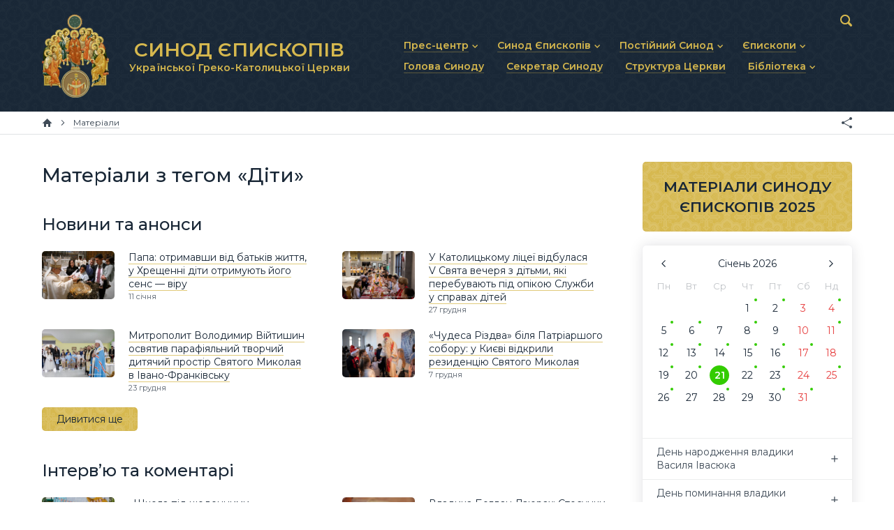

--- FILE ---
content_type: text/html; charset=utf-8
request_url: https://synod.ugcc.ua/data/tag/%D0%94%D1%96%D1%82%D0%B8/
body_size: 5801
content:
<!DOCTYPE html>

<html xmlns="http://www.w3.org/1999/xhtml" prefix="og: http://ogp.me/ns#" xml:lang="uk" lang="uk" dir="ltr">

<head>
	<meta charset="utf-8" />
	<title>Матеріали з тегом «Діти» | Синод Єпископів Української Греко-Католицької Церкви</title>
	<meta name="description" content="Матеріали Синоду Єпископів Української Греко-Католицької Церкви">
	<meta property="og:type" content="website">
	<meta property="og:url" content="https://synod.ugcc.ua/data/tag/%D0%94%D1%96%D1%82%D0%B8/">
	<meta property="og:site_name" content="Синод Єпископів Української Греко-Католицької Церкви">
	<meta property="og:title" content="Матеріали з тегом «Діти»">
	<meta property="og:description" content="Матеріали Синоду Єпископів Української Греко-Католицької Церкви">
	<meta property="og:image" content="https://synod.ugcc.ua/lib/og-image.png">
	<meta name="viewport" content="width=device-width, initial-scale=1.0, maximum-scale=1.0, user-scalable=no" />
	<meta name="format-detection" content="telephone=no" />
	<meta name="google" content="notranslate" />
	<link rel="stylesheet" type="text/css" media="all" href="/lib/core.css?5" />
	<script src="//ajax.googleapis.com/ajax/libs/jquery/2.2.0/jquery.min.js"></script>
	<script>window.jQuery || document.write('<script src="/lib/jquery.js"><\/script>')</script>
	<script src="/lib/plugins.js?5"></script>
	<script src="/lib/core.js?5"></script>
	<script async src="https://www.googletagmanager.com/gtag/js?id=UA-74704424-2"></script>
	<script>window.dataLayer = window.dataLayer || []; function gtag(){dataLayer.push(arguments)} gtag('js', new Date()); gtag('config', 'UA-74704424-2')</script>
</head>

<body id="content-page" class="uk desktop">

<header>
	<div class="wrapper">
		<div class="logo">
			<a href="/"><img src="/lib/logo.png" alt="Синод Єпископів Української Греко-Католицької Церкви" /><b>СИНОД ЄПИСКОПІВ <small>Української Греко-Католицької Церкви</small></b></a>
		</div>
		<nav class="main-menu">
			<svg><use xlink:href="/lib/art.svg#menu" /></svg>
			<ul class="menu">
				<li class="popup"><a href="/press-center/"><b>Прес-центр</b></a><svg><use xlink:href="/lib/art.svg#drop" /></svg>
					<ul>
						<li><a href="/press-center/news/"><b>Новини та анонси</b></a></li>
						<li><a href="/press-center/interviews/"><b>Інтерв’ю та коментарі</b></a></li>
						<li><a href="/press-center/homiletics/"><b>Проповіді та промови</b></a></li>
					</ul>
				</li>
				<li class="popup"><a href="/synod-of-bishops/"><b>Синод Єпископів</b></a><svg><use xlink:href="/lib/art.svg#drop" /></svg>
					<ul>
						<li><a href="/synod-of-bishops/statute/"><b>Статут Синоду Єпископів</b></a></li>
						<li><a href="/synod-of-bishops/regulations/"><b>Регламент Синоду Єпископів</b></a></li>
						<li><a href="/synod-of-bishops/theme/"><b>Положення про Головну тему</b></a></li>
						<li><a href="/synod-of-bishops/prayer/"><b>Молитовне прикликання Св. Духа</b></a></li>
						<li><a href="/synod-of-bishops/synodal-institutions/"><b>Синодальні органи</b></a></li>
						<li><a href="/synod-of-bishops/secretariat/"><b>Секретаріат Синоду</b></a></li>
						<li><a href="/synod-of-bishops/contacts/"><b>Контактна інформація</b></a></li>
					</ul>
				</li>
				<li class="popup"><a href="/permanent-synod/"><b>Постійний Синод</b></a><svg><use xlink:href="/lib/art.svg#drop" /></svg>
					<ul>
						<li><a href="/permanent-synod/statute/"><b>Статут Постійного Синоду</b></a></li>
						<li><a href="/permanent-synod/personal/"><b>Персональний склад</b></a></li>
						<li><a href="/permanent-synod/previous-personal/"><b>Минулі склади</b></a></li>
					</ul>
				</li>
				<li class="popup"><a href="/bishops/"><b>Єпископи</b></a><svg><use xlink:href="/lib/art.svg#drop" /></svg>
					<ul>
						<li><a href="/bishops/active/"><b>Діючі єпископи</b></a></li>
						<li><a href="/bishops/emeritus/"><b>Єпископи-ємерити</b></a></li>
						<li><a href="/bishops/deceased/"><b>Усопші єпископи</b></a></li>
					</ul>
				</li>
				<li><a href="/head/"><b>Голова Синоду</b></a></li>
				<li><a href="/secretary/"><b>Секретар Синоду</b></a></li>
				<li><a href="/church-structure/"><b>Структура Церкви</b></a></li>
				<li class="popup"><a href="/library/"><b>Бібліотека</b></a><svg><use xlink:href="/lib/art.svg#drop" /></svg>
					<ul>
						<li><a href="/library/docs/"><b>Документи</b></a></li>
						<li><a href="/library/photo/"><b>Фоторепортажі</b></a></li>
						<li><a href="/library/video/"><b>Відеоматеріали</b></a></li>
						<li><a href="/library/synod/"><b>Матеріали Синодів</b></a></li>
						<li><a href="/library/canons/"><b>Партикулярне право УГКЦ</b></a></li>
					</ul>
				</li>
			</ul>
		</nav>
		<form action="/data/" method="get" class="search">
			<input type="text" name="q" value="" id="search" maxlength="64" autocomplete="off" />
			<div><svg><use xlink:href="/lib/art.svg#search" /></svg></div>
		</form>
	</div>
</header>

<nav class="breadcrumbs">
	<div class="wrapper">
		<a href="/" class="home" title="Головна сторінка"><svg><use xlink:href="/lib/art.svg#home" /></svg></a>
		<span><svg><use xlink:href="/lib/art.svg#next" /></svg></span>		<a href="/data/"><b>Матеріали</b></a>
		<div class="e-share"></div>
	</div>
</nav>

<main>
	<div class="wrapper">
		<article>
		<h1>Матеріали з тегом «Діти»</h1>
		<h2 class="e-no-print">Новини та анонси</h2>
		<div class="related related-news">
<div class="item">
	<div>
		<div>
			<a href="/data/papa-otrymavshy-vid-batkiv-zhyttya-u-hreshchenni-dity-otrymuyut-yogo-sens-viru-18775/"><img src="/pub/images/7175a2373b19e110.jpg" alt="Папа: отримавши від батьків життя, у Хрещенні діти отримують його сенс — віру" /></a>
			<a href="/data/papa-otrymavshy-vid-batkiv-zhyttya-u-hreshchenni-dity-otrymuyut-yogo-sens-viru-18775/">Папа: отримавши від батьків життя, у Хрещенні діти отримують його сенс — віру</a><br /><small>11 січня</small>
		</div>
	</div>
</div><div class="item">
	<div>
		<div>
			<a href="/data/u-katolytskomu-litsey-vidbulasya-v-svyata-vecherya-z-ditmy-yaki-perebuvayut-pid-opikoyu-sluzhby-u-spravah-ditey-18678/"><img src="/pub/images/1bd9f2f7174e3080.jpg" alt="У Католицькому ліцеї відбулася V Свята вечеря з дітьми, які перебувають під опікою Служби у справах дітей" /></a>
			<a href="/data/u-katolytskomu-litsey-vidbulasya-v-svyata-vecherya-z-ditmy-yaki-perebuvayut-pid-opikoyu-sluzhby-u-spravah-ditey-18678/">У Католицькому ліцеї відбулася V Свята вечеря з дітьми, які перебувають під опікою Служби у справах дітей</a><br /><small>27 грудня</small>
		</div>
	</div>
</div><div class="item">
	<div>
		<div>
			<a href="/data/mytropolyt-volodymyr-viytyshyn-osvyatyv-parafiyalnyy-tvorchyy-dytyachyy-prostir-svyatogo-mykolaya-v-ivano-frankivsku-18647/"><img src="/pub/images/8a2a5f5952a24270.jpg" alt="Митрополит Володимир Війтишин освятив парафіяльний творчий дитячий простір Святого Миколая в Івано-Франківську" /></a>
			<a href="/data/mytropolyt-volodymyr-viytyshyn-osvyatyv-parafiyalnyy-tvorchyy-dytyachyy-prostir-svyatogo-mykolaya-v-ivano-frankivsku-18647/">Митрополит Володимир Війтишин освятив парафіяльний творчий дитячий простір Святого Миколая в Івано-Франківську</a><br /><small>23 грудня</small>
		</div>
	</div>
</div><div class="item">
	<div>
		<div>
			<a href="/data/chudesa-rizdva-bilya-patriarshogo-soboru-u-kyevi-vidkryly-rezydentsiyu-svyatogo-mykolaya-18536/"><img src="/pub/images/87cd9de9306f64b0.jpg" alt="«Чудеса Різдва» біля Патріаршого собору: у Києві відкрили резиденцію Святого Миколая" /></a>
			<a href="/data/chudesa-rizdva-bilya-patriarshogo-soboru-u-kyevi-vidkryly-rezydentsiyu-svyatogo-mykolaya-18536/">«Чудеса Різдва» біля Патріаршого собору: у Києві відкрили резиденцію Святого Миколая</a><br /><small> 7 грудня</small>
		</div>
	</div>
</div><div class="get-more e-btn light" data-all="346 87" data-category="news" data-query="Діти" data-limit="4" data-sort="" data-template="related_news" data-current="0" data-page="2" data-search="0">Дивитися ще</div>		</div>		<h2 class="e-no-print">Інтерв’ю та коментарі</h2>
		<div class="related related-interviews">
<div class="item">
	<div>
		<div>
			<a href="/data/shkola-pid-shchodennymy-obstrilamy-tse-ne-pro-strah-a-pro-nadiyu-epyskop-maksym-ryabuha-18004/"><img src="/pub/images/a8ed00b46561d0e0.jpg" alt="«Школа під щоденними обстрілами — це не про страх, а про надію», — єпископ Максим Рябуха" /></a>
			<a href="/data/shkola-pid-shchodennymy-obstrilamy-tse-ne-pro-strah-a-pro-nadiyu-epyskop-maksym-ryabuha-18004/">«Школа під щоденними обстрілами — це не про страх, а про надію», — єпископ Максим Рябуха</a><br /><small>21 вересня</small>
		</div>
	</div>
</div><div class="item">
	<div>
		<div>
			<a href="/data/vladyka-bogdan-dzyurah-stosunky-mizh-lyudmy-preobrazheni-svyatym-duhom-15487/"><img src="/pub/images/2fe47cb50587db20.jpg" alt="Владика Богдан Дзюрах: Стосунки між людьми, преображені Святим Духом" /></a>
			<a href="/data/vladyka-bogdan-dzyurah-stosunky-mizh-lyudmy-preobrazheni-svyatym-duhom-15487/">Владика Богдан Дзюрах: Стосунки між людьми, преображені Святим Духом</a><br /><small> 8 червня</small>
		</div>
	</div>
</div><div class="item">
	<div>
		<div>
			<a href="/data/mytropolyt-borys-gudzyak-kozhna-lyudyna-yaka-mae-sertse-povynna-pidtrymaty-rezolyutsiyu-pro-povernennya-vykradenyh-ukraynskyh-ditey-17233/"><img src="/pub/images/0b06383fda211760.jpg" alt="Митрополит Борис Ґудзяк: «Кожна людина, яка має серце, повинна підтримати резолюцію про повернення викрадених українських дітей»" /></a>
			<a href="/data/mytropolyt-borys-gudzyak-kozhna-lyudyna-yaka-mae-sertse-povynna-pidtrymaty-rezolyutsiyu-pro-povernennya-vykradenyh-ukraynskyh-ditey-17233/">Митрополит Борис Ґудзяк: «Кожна людина, яка має серце, повинна підтримати резолюцію про повернення викрадених українських дітей»</a><br /><small>29 травня</small>
		</div>
	</div>
</div><div class="item">
	<div>
		<div>
			<a href="/data/vladyka-volodymyr-yushchak-zaklykav-batkiv-i-ditey-do-pikluvannya-pro-religiyne-vyhovannya-15453/"><img src="/pub/images/1f5c7393bf3cf020.jpg" alt="Владика Володимир Ющак закликав батьків і дітей до піклування про релігійне виховання" /></a>
			<a href="/data/vladyka-volodymyr-yushchak-zaklykav-batkiv-i-ditey-do-pikluvannya-pro-religiyne-vyhovannya-15453/">Владика Володимир Ющак закликав батьків і дітей до піклування про релігійне виховання</a><br /><small>23 вересня</small>
		</div>
	</div>
</div><div class="get-more e-btn light" data-all="19 5" data-category="interviews" data-query="Діти" data-limit="4" data-sort="" data-template="related_interviews" data-current="0" data-page="2" data-search="0">Дивитися ще</div>		</div>		<h2 class="e-no-print">Проповіді та промови</h2>
		<div class="related related-homiletics">
<div class="item">
	<div>
		<div>
			<a href="/data/novi-mapy-nadiy-papa-pro-vyklyky-pered-katolytskoyu-osvitoyu-18275/"><img src="/pub/images/a14233871011ebf0.jpg" alt="Нові мапи надії: Папа про виклики перед католицькою освітою" /></a>
			<a href="/data/novi-mapy-nadiy-papa-pro-vyklyky-pered-katolytskoyu-osvitoyu-18275/">Нові мапи надії: Папа про виклики перед католицькою освітою</a><br /><small> 2 листопада</small>
		</div>
	</div>
</div><div class="item">
	<div>
		<div>
			<a href="/data/molytovna-aktsiya-milyon-ditey-molyatsya-vervytsyu-yak-vidbuvatymetsya-tsogorich-18111/"><img src="/pub/images/e2519ff9a1e47150.jpg" alt="Молитовна акція «Мільйон дітей моляться вервицю»: як відбуватиметься цьогоріч?" /></a>
			<a href="/data/molytovna-aktsiya-milyon-ditey-molyatsya-vervytsyu-yak-vidbuvatymetsya-tsogorich-18111/">Молитовна акція «Мільйон дітей моляться вервицю»: як відбуватиметься цьогоріч?</a><br /><small> 6 жовтня</small>
		</div>
	</div>
</div><div class="item">
	<div>
		<div>
			<a href="/data/gotovi-do-molytovnoy-initsiatyvy-milyon-ditey-molyatsya-vervytsyu-2024-15724/"><img src="/pub/images/b815f93f2267bef0.jpg" alt="Готові до молитовної ініціативи «Мільйон дітей моляться вервицю» 2024?" /></a>
			<a href="/data/gotovi-do-molytovnoy-initsiatyvy-milyon-ditey-molyatsya-vervytsyu-2024-15724/">Готові до молитовної ініціативи «Мільйон дітей моляться вервицю» 2024?</a><br /><small>18 жовтня</small>
		</div>
	</div>
</div><div class="item">
	<div>
		<div>
			<a href="/data/otse-tvoryu-vse-nove-opublikovano-poslannya-papy-na-pershyy-vsesvitniy-den-ditey-14209/"><img src="/pub/images/c05008bbe1718590.jpg" alt="«Оце творю все нове»: опубліковано послання Папи на перший Всесвітній день дітей" /></a>
			<a href="/data/otse-tvoryu-vse-nove-opublikovano-poslannya-papy-na-pershyy-vsesvitniy-den-ditey-14209/">«Оце творю все нове»: опубліковано послання Папи на перший Всесвітній день дітей</a><br /><small>26 травня</small>
		</div>
	</div>
</div><div class="get-more e-btn light" data-all="23 6" data-category="homiletics" data-query="Діти" data-limit="4" data-sort="" data-template="related_homiletics" data-current="0" data-page="2" data-search="0">Дивитися ще</div>		</div>		<h2 class="e-no-print">Документи</h2>
		<div class="related related-docs doc-icon">
<div class="item">
	<div>
		<div>
			<a href="/data/poslannya-synodu-epyskopiv-ugkts-2019-roku-shchodo-zahystu-vid-riznyh-vydiv-nasylstva-ditey-nepovnolitnih-i-vrazlyvyh-osib-1768/"><ins><i></i><b></b></ins></a>
			<a href="/data/poslannya-synodu-epyskopiv-ugkts-2019-roku-shchodo-zahystu-vid-riznyh-vydiv-nasylstva-ditey-nepovnolitnih-i-vrazlyvyh-osib-1768/">Послання Синоду Єпископів УГКЦ 2019 року щодо захисту від різних видів насильства дітей, неповнолітніх і вразливих осіб</a>
		</div>
	</div>
</div>		</div>
		</article>
	</div>
	<aside>

		<div class="banners">
			<a href="/library/synod/2025/" class="materials"><b>МАТЕРІАЛИ СИНОДУ ЄПИСКОПІВ 2025</b></a>
		</div>
		<div class="calendar">
			<div id="calendar"></div>
			<div id="calendar-content"></div>
		</div>



	</aside>
</main>

<div class="partners">
	<div class="scroller steps-0">
		<a href="http://zhyve.tv/" target="_blank" title="Живе Телебачення"><img src="/pub/partners/zhyve.svg" alt="Живе Телебачення" /></a>
		<a href="http://www.mgce.uz.ua/" target="_blank" title="Мукачівська греко-католицька єпархія"><img src="/pub/partners/mgce.svg" alt="Мукачівська греко-католицька єпархія" /></a>
		<a href="https://risu.org.ua/" target="_blank" title="Релігійно-інформаційна служба України"><img src="/pub/partners/risu.svg" alt="Релігійно-інформаційна служба України" /></a>
		<a href="https://ucu.edu.ua/" target="_blank" title="Український Католицький Університет"><img src="/pub/partners/ucu.svg" alt="Український Католицький Університет" /></a>
		<a href="http://w2.vatican.va/content/vatican/en.html" target="_blank" title="Офіційний сайт Ватикану"><img src="/pub/partners/vatican.svg" alt="Офіційний сайт Ватикану" /></a>
		<a href="https://www.vaticannews.va/uk.html" target="_blank" title="Новини Ватикану"><img src="/pub/partners/news.svg" alt="Новини Ватикану" /></a>
		<a href="https://www.ccee.eu/" target="_blank" title="Consilium Conferentiarum Episcoporum Europae"><img src="/pub/partners/ccee.png" alt="Consilium Conferentiarum Episcoporum Europae" /></a>
	</div>
</div>

<footer>
	<div class="wrapper">
		<ul class="menu">
			<li><a href="/press-center/">Прес-центр</a></li>
			<li><a href="/synod-of-bishops/">Синод Єпископів</a></li>
			<li><a href="/permanent-synod/">Постійний Синод</a></li>
			<li><a href="/bishops/">Єпископи</a></li>
			<li><a href="/head/">Голова Синоду</a></li>
			<li><a href="/secretary/">Секретар Синоду</a></li>
			<li><a href="/church-structure/">Структура Церкви</a></li>
			<li><a href="/library/">Бібліотека</a></li>
		</ul>
		<div class="logo">
			<a href="/"><img src="/lib/logo.png" alt="Синод Єпископів Української Греко-Католицької Церкви" /></a>
		</div>
		<div class="social">
			<a href="/data/rss/" class="rss" target="_blank" title="RSS"><svg><use xlink:href="/lib/art.svg#rss-small" /></svg></a>
		</div>
		<div class="address">
			<a href="/synod-of-bishops/contacts/">вул. Микільсько-Слобідська, 5</a>, Київ 02002, Україна<br />
			<a href="tel:+380445411114">+380 (44) 541-11-14</a>, <a href="/cdn-cgi/l/email-protection#f7848e999893b782909494d9988590d98296"><span class="__cf_email__" data-cfemail="74070d1a1b1034011317175a1b06135a0115">[email&#160;protected]</span></a>
		</div>
		<div class="links">
			<svg><use xlink:href="/lib/art.svg#ugcc" /></svg>
			<a href="https://ugcc.ua/" target="_blank">Офіційний сайт УГКЦ<svg><use xlink:href="/lib/art.svg#link" /></svg></a><br />
			<a href="https://docs.ugcc.ua/" target="_blank">Офіційні документи УГКЦ<svg><use xlink:href="/lib/art.svg#link" /></svg></a><br />
			<a href="https://map.ugcc.ua/" target="_blank">Інтерактивна карта УГКЦ<svg><use xlink:href="/lib/art.svg#link" /></svg></a>
		</div>
		<div class="copyrights">
			<br />© 2019 Секретаріат Синоду Єпископів УГКЦ. Всі права застережено.<br />
			<span>Developed by <a href="https://cawas.com/" target="_blank">Cawas Ltd</a>. January, 2019.<br /><br /></span>
		</div>
		<div class="copypaste">
			При поширенні інформації сайту наполегливо просимо розмістити гіперпосилання на джерело.
		</div>
	</div>
</footer>

<script data-cfasync="false" src="/cdn-cgi/scripts/5c5dd728/cloudflare-static/email-decode.min.js"></script><script defer src="https://static.cloudflareinsights.com/beacon.min.js/vcd15cbe7772f49c399c6a5babf22c1241717689176015" integrity="sha512-ZpsOmlRQV6y907TI0dKBHq9Md29nnaEIPlkf84rnaERnq6zvWvPUqr2ft8M1aS28oN72PdrCzSjY4U6VaAw1EQ==" data-cf-beacon='{"version":"2024.11.0","token":"f27b73716b6f4eb1ac4b5749e62e9363","r":1,"server_timing":{"name":{"cfCacheStatus":true,"cfEdge":true,"cfExtPri":true,"cfL4":true,"cfOrigin":true,"cfSpeedBrain":true},"location_startswith":null}}' crossorigin="anonymous"></script>
</body>

</html>

--- FILE ---
content_type: text/css
request_url: https://synod.ugcc.ua/lib/core.css?5
body_size: 11153
content:
@import url("//fonts.googleapis.com/css?family=Montserrat:400,400i,500,500i,600|Noto+Serif:400,400i,700,700i&subset=latin,cyrillic");

/* ! reset */

html, body, div, span, object, iframe, h1, h2, h3, h4, h5, h6, p, blockquote, pre, a, abbr, address,
big, cite, code, del, dfn, em, img, ins, kbd, q, s, samp, small, strike, strong, var, dl, dt, dd,
fieldset, form, label, legend, table, caption, tbody, tfoot, thead, tr, th, td, ol, ul, li,
article, aside, details, dialog, figure, footer, header, main, mark, nav, section, summary, time,
input[type="text"], input[type="email"], input[type="tel"], input[type="password"], input[type="submit"], textarea, select
	{
		margin: 0;
		padding: 0;
		border: none;
		outline: none;
		font-weight: inherit;
		font-style: inherit;
		font-size: 100%;
		font-family: inherit;
		line-height: inherit;
		vertical-align: baseline;
	}

:focus
	{
		outline: none;
	}

body, input, textarea, select
	{
		font-size: 16px;
		font-family: "Montserrat", sans-serif;
		font-weight: 400;
		line-height: 1.4em;
		color: #192736;
	}

table
	{
		border-collapse: collapse;
		border-spacing: 0;
	}

caption, th, td
	{
		text-align: left;
		font-weight: 400;
	}

blockquote:before, blockquote:after, q:before, q:after
	{
		content: "";
	}

blockquote, q
	{
		quotes: "" "";
	}

input[type="text"], input[type="email"], input[type="tel"], input[type="password"], input[type="submit"], textarea, select
	{
		position: relative;
		display: inline-block;
		background-color: #fff;
		-webkit-border-radius: 0;
		-moz-border-radius: 0;
		border-radius: 0;
		-moz-box-sizing: border-box;
		-webkit-box-sizing: border-box;
		box-sizing: border-box;
		-webkit-appearance: none;
		-moz-appearance: none;
		appearance: none;
		resize: none;
	}

input[type="checkbox"]
	{
		margin: 0 4px 0 0;
		padding: 0;
	}

html *
	{
		-webkit-font-smoothing: subpixel-antialiased;
		-webkit-tap-highlight-color: transparent;
		-moz-tap-highlight-color: transparent;
		-webkit-text-size-adjust: none;
		-moz-text-size-adjust: none;
		-ms-text-size-adjust: none;
		text-size-adjust: none;
		max-height: 1000000px;
		-webkit-locale: auto;
	}

/* ! styles */

article table
	{
		width: 100%;
	}

article td, article th
	{
		border-width: 1px;
		border-style: solid;
		padding: .2em .4em;
	}

article img, article hr, article .hr
	{
		border: none;
		max-width: 100%;
	}

article img
	{
		vertical-align: bottom;
		box-sizing: border-box;
	}

article img[style*="float: left"], article ins[style*="float: left"]
	{
		margin-right: 1em;
		margin-bottom: .5em;
	}

article img[style*="float: right"], article ins[style*="float: right"]
	{
		margin-left: 1em;
		margin-bottom: .5em;
	}

article iframe, article object, article embed
	{
		width: 100%;
		display: block;
		position: relative;
		z-index: 1;
	}

article audio, article video
	{
		display: block;
		width: 100%;
	}

article video
	{
		background: #000;
	}

article hr, article .hr
	{
		display: block;
		border-top-width: 1px;
		border-top-style: solid;
	}

article ol, article ul, article blockquote
	{
		padding-left: 3em;
	}

article address, article cite
	{
		font-style: italic;
	}

article sup, article sub
	{
		vertical-align: baseline;
		font-size: 70%;
		position: relative;
		top: -.4em;
	}

article sub
	{
		top: .2em;
	}

article strong, article b, article th
	{
		font-weight: 500;
	}

article p
	{
		z-index: 1;
	}

article h1 {margin: 1.4em 0 0 0; clear: both;}
article h2 {margin: 1.4em 0 0 0; clear: both;}
article h3 {margin: 1.4em 0 0 0;}
article h4 {margin: 1.4em 0 -1em 0;}

article p, article pre, article blockquote, article address, article ol, article ul, article dl,
article table, article form, article fieldset, article div, article hr, article .hr, article object,
article embed, article iframe, article audio, article video
	{
		margin-top: 1.4em;
	}

article :first-child, article ol ul, article ul ol, article ul ul, article ol ol, article div div,
article table table
	{
		margin-top: 0;
	}

article pre
	{
		border-width: 1px;
		border-style: dashed;
		padding: .2em .4em;
	}

/* ! colors */

article h1, article h2, article h3, article h4 {color: #192736; font-weight: 500;}
a {color: #192736; text-decoration: none !important;}
.desktop a:hover, a.tap {color: #d6b84e;}
article a {border-bottom: 1px solid rgba(214, 184, 78, .75);}
article small {color: rgba(0, 16, 32, .65);}
article th {color: #fff; background-color: #192736;}
article td, article th {border-color: #192736;}
article hr, article .hr {border-color: rgba(0, 16, 32, .45);}
article pre {border-color: rgba(0, 16, 32, .65);}
article .e-gray {color: rgba(0, 16, 32, .65);}
article .img-sign-wrap span {color: rgba(0, 16, 32, .65);}

/* ! fonts */

article h1 {font-size: 175%; line-height: 1.4em;}
article h2 {font-size: 150%; line-height: 1.4em;}
article h3 {font-size: 112.5%; line-height: 1.4em;}
article h4 {font-size: 106.25%; line-height: 1.4em;}
article p {font-size: 100%; line-height: 1.4em;}
article li {font-size: 100%; line-height: 1.4em;}
article small {font-size: 87.5%; line-height: 1.4em;}
article big {font-size: 112.5%; line-height: 1.4em;}
article pre {font-size: 87.5%; line-height: 1.4em;}
article code {font-size: 87.5%; line-height: 1.4em;}
article table {font-size: 100%; line-height: 1.4em;}
article .img-sign-wrap span {font-size: 12px; line-height: 1.4em; font-weight: 400;}

/* ! select */

header, footer, aside, nav, .pages, .timeline, .e-btn, body>.alert, .form, .e-file ins, .slider,
.scroller .left, .scroller .right, .scene, .gallery, .partners
	{
		-webkit-user-select: none;
		-khtml-user-select: none;
		-moz-user-select: none;
		-ms-user-select: none;
		-o-user-select: none;
		user-select: none;
		cursor: default;
	}

/* ! flip */

.e-flip-h
	{
		-webkit-transform: scaleX(-1);
		-moz-transform: scaleX(-1);
		-o-transform: scaleX(-1);
		transform: scaleX(-1);
		filter: FlipH;
		-ms-filter: "FlipH";
	}

.e-flip-v
	{
		-webkit-transform: scaleY(-1);
		-moz-transform: scaleY(-1);
		-o-transform: scaleY(-1);
		transform: scaleY(-1);
		-ms-filter: "FlipV";
		filter: FlipV;
	}

.e-flip-h.e-flip-v
	{
		-webkit-transform: scale(-1, -1);
		-moz-transform: scale(-1, -1);
		-o-transform: scale(-1, -1);
		transform: scale(-1, -1);
		-ms-filter: "FlipH FlipV";
		filter: FlipH FlipV;
	}

/* ! borders */

input[type="text"], input[type="tel"], input[type="email"], input[type="password"], input[type="submit"], textarea, select,
.main-menu, .main-menu:after, .main-menu .menu, .main-menu li:after, .main-menu .popup ul, .submenu, .data .image,
.form .wrapper, .form i, .form .select-wrapper, .e-btn, body>.alert p, article audio, article video, .google-map,
.scene .content img, .scene .content span, .gallery, .gallery .content, .gallery .content span, article img,
.pages a, .pages span, .timeline a, .navigate a, .navigate span, .data-list, .e-contacts
	{
		border-radius: 5px;
	}

.social a, .e-share a, .langs a, .langs span, .google-map .zoom, .gallery .thumbs img
	{
		border-radius: 2px;
	}

/* ! wrapper */

main, header .wrapper, footer .wrapper, .breadcrumbs .wrapper
	{
		position: relative;
		overflow: hidden;
		margin: 0 auto;
		max-width: 1160px;
		padding-left: 40px;
		padding-right: 40px;
	}

/* ! main */

main
	{
		display: block;
		padding-top: 40px;
		padding-bottom: 40px;
		margin-top: 32px;
		clear: both;
	}

/* ! header */

header
	{
		clear: both;
		background: #192736 url(/lib/pattern-light.svg) center center repeat;
		background-size: 59px 58px;
	}

header .wrapper
	{
		height: 160px;
		overflow: visible !important;
	}

/* ! logo */

header .logo a, header .logo span
	{
		display: block;
		position: absolute;
		top: 20px;
		left: 40px;
		height: 120px;
		width: 96px;
		text-decoration: none;
		text-align: center;
		z-index: 10;
	}

header .logo img, header .logo img
	{
		max-width: 100%;
		max-height: 100%;
	}

header .logo b
	{
		display: block;
		position: absolute;
		top: 40px;
		left: 96px;
		white-space: nowrap;
		font-size: 28px;
		padding-left: 28px;
		color: #d6b84e;
	}

header .logo b small
	{
		display: block;
		font-size: 14px;
		line-height: 30px;
		letter-spacing: .01em;
		padding-left: 1px;
	}

/* ! search */

header .search
	{
		position: absolute;
		top: 16px;
		right: 40px;
		width: 22px;
		border-radius: 100px;
		z-index: 11;
		-webkit-transition: width .25s, background-color .25s;
		-moz-transition: width .25s, background-color .25s;
		-ms-transition: width .25s, background-color .25s;
		-o-transition: width .25s, background-color .25s;
		transition: width .25s, background-color .25s;
	}

header .search input
	{
		display: block;
		width: 100%;
		padding: 4px 0;
		font-size: 14px;
		line-height: 20px;
		background-color: transparent;
	}

header .search div
	{
		position: absolute;
		width: 22px;
		height: 28px;
		right: 0;
		top: 0;
		color: #d6b84e;
		cursor: pointer;
		-webkit-transition: width .25s, color .25s;
		-moz-transition: width .25s, color .25s;
		-ms-transition: width .25s, color .25s;
		-o-transition: width .25s, color .25s;
		transition: width .25s, color .25s;
	}

header .search svg
	{
		width: 17px;
		height: 17px;
		position: absolute;
		left: 5px;
		top: 5px;
		fill: currentColor;
	}

header .search:hover, header .search.hover
	{
		width: 300px;
		background-color: #fff;
		box-shadow: 0px 0px 10px #192736;
	}

header .search:hover input, header .search.hover input
	{
		padding: 4px 28px 4px 14px;
	}

header .search:hover div, header .search.hover div
	{
		width: 32px;
		color: rgba(0, 16, 32, .9);
	}

/* ! menu */

.main-menu
	{
		position: absolute;
		left: 542px;
		top: 50px;
		right: 27px;
		font-size: 14px;
		color: #d6b84e;
		z-index: 21;
	}

.main-menu:after
	{
		content: "";
		display: none;
		position: absolute;
		left: 0;
		right: 0;
		top: 0;
		bottom: 0;
		background-color: #fff;
		border-bottom-left-radius: 0;
		border-bottom-right-radius: 0;
		z-index: 103;
	}

.main-menu>svg
	{
		display: none;
		position: relative;
		width: 24px;
		height: 17px;
		margin: 10px 0 0 10px;
		fill: currentColor;
		z-index: 105;
	}

.main-menu .menu
	{
		list-style: none;
		overflow: visible;
	}

.main-menu>ul>li
	{
		display: block;
		position: relative;
		float: left;
		padding: 0 16px;
		line-height: 30px;
	}

.main-menu>ul>li>a
	{
		display: inline;
		position: relative;
		color: #d6b84e;
	}

.main-menu>ul>li>a>b
	{
		font-weight: 600;
		border-bottom: 1px solid rgba(214, 184, 78, .35);
	}

.desktop .main-menu>ul>li>a:hover, .main-menu>ul>li>a.tap
	{
		color: rgba(255, 255, 255, .85);
	}

.desktop .main-menu>ul>li>a:hover>b, .main-menu>ul>li>a.tap>b
	{
		border-bottom: 1px solid rgba(255, 255, 255, .25);
	}

.main-menu .popup
	{
		padding-right: 25px;
	}

.main-menu .popup:after
	{
		content: "";
		display: none;
		position: absolute;
		left: 0;
		right: 0;
		bottom: 0;
		top: 0;
		border-bottom-left-radius: 0;
		border-bottom-right-radius: 0;
		background-color: #fff;
		z-index: 102;
	}

.main-menu .popup.hover:after
	{
		display: block;
	}

.main-menu .popup.hover>a
	{
		color: #192736;
		z-index: 105;
	}

.main-menu .popup.hover>a>b
	{
		border-bottom: 1px solid rgba(214, 184, 78, .75) !important;
	}

.desktop .main-menu>ul>li.popup.hover>a:hover, .main-menu>ul>li.popup.hover>a.tap
	{
		color: #d6b84e;
	}

.main-menu .popup>svg
	{
		display: block;
		position: absolute;
		right: 12px;
		top: 14px;
		width: 8px;
		height: 5px;
		fill: #d6b84e;
	}

.main-menu .popup.hover>svg
	{
		fill: rgba(0, 16, 32, .75);
		z-index: 105;
	}

.main-menu .popup ul
	{
		overflow: hidden;
		position: absolute;
		left: 0;
		top: 30px;
		max-height: 0;
		background-color: #fff;
		font-size: 13px;
		line-height: 1.7em;
		opacity: 0;
		border-top-left-radius: 0;
		box-shadow: 0px 0px 40px rgba(0, 16, 32, .25), 0px 0px 2px rgba(0, 16, 32, .1);
		z-index: 100;
	}

.main-menu .popup ul li:first-child
	{
		margin-top: 10px;
	}

.main-menu .popup ul li:last-child
	{
		margin-bottom: 14px;
	}

.main-menu .popup.hover ul
	{
		max-height: 1000px;
		opacity: 1;
	}

.main-menu .popup li
	{
		position: relative;
		display: block;
		white-space: nowrap;
		padding: 0 32px 0 16px;
	}

.main-menu .popup li a>b
	{
		font-weight: 400;
		border-bottom: 1px solid rgba(214, 184, 78, .75);
	}

/* ! breadcrumbs */

.breadcrumbs
	{
		overflow: hidden;
		position: absolute;
		left: 0;
		right: 0;
		top: 160px;
		height: 32px;
		font-size: 12px;
		background-color: #fff;
		box-shadow: 0px 1px 0px rgba(0, 16, 32, .12);
		z-index: 20;
	}

@supports ((-webkit-backdrop-filter: initial) or (backdrop-filter: initial))
	{
		.breadcrumbs
			{
				background-color: rgba(255, 255, 255, .75);
				-webkit-backdrop-filter: saturate(180%) blur(20px);
				backdrop-filter: saturate(180%) blur(20px);
			}
	}

.fixed .breadcrumbs
	{
		top: 0;
		position: fixed;
	}

.breadcrumbs .wrapper *
	{
		display: block;
		overflow: hidden;
		float: left;
		max-width: 250px;
		padding: 0 .5em;
		line-height: 32px;
		font-style: normal;
		white-space: nowrap;
		text-overflow: ellipsis;
		text-decoration: none;
	}

.breadcrumbs svg
	{
		display: inline-block;
		width: 15px;
		height: 12px;
		margin-top: 10px;
		padding: 0 !important;
		fill: currentColor;
	}

.breadcrumbs span svg
	{
		width: 6px;
		height: 8px;
		margin-top: 12px;
	}

.breadcrumbs .home
	{
		position: static !important;
		width: 15px;
		height: 32px;
		margin-right: .5em;
		margin-top: 0 !important;
		padding: 0 !important;
		color: rgba(0, 16, 32, .75);
	}

.breadcrumbs div.home
	{
		color: rgba(0, 16, 32, .25);
	}

.breadcrumbs .wrapper div
	{
		position: absolute;
		right: 40px;
		padding: 0;
		margin-top: 4px;
	}

.breadcrumbs span
	{
		color: rgba(0, 16, 32, .75);
	}

.breadcrumbs i
	{
		color: rgba(0, 16, 32, .45);
	}

.breadcrumbs a
	{
		color: rgba(0, 16, 32, .8);
	}

.breadcrumbs b
	{
		display: inline !important;
		float: none !important;
		padding: 0 !important;
		font-weight: 400;
		border-bottom: 1px solid rgba(0, 16, 32, .25);
	}

.desktop .breadcrumbs a:hover, .breadcrumbs a.tap
	{
		color: #d6b84e;
	}

.desktop .breadcrumbs a:hover b, .breadcrumbs a.tap b
	{
		border-bottom: 1px solid rgba(214, 184, 78, .75);
	}

/* ! sitemap */

.sitemap ul
	{
		list-style: none;
		padding-left: 0;
		font-weight: 500;
	}

.sitemap ul ul
	{
		padding-left: 1.8em;
		list-style: square;
		font-weight: 400;
	}

.sitemap li
	{
		padding: .4em 0;
	}

.sitemap ul ul li
	{
		padding: .2em 0;
	}

.sitemap ul ul li:last-child
	{
		padding-bottom: 0;
	}

/* ! footer */

footer
	{
		clear: both;
		position: relative;
		font-size: 75%;
		line-height: 1.6em;
		color: rgba(255, 255, 255, .75);
		background: #192736 url(/lib/pattern-light.svg) center center repeat;
		background-size: 59px 58px;
		z-index: 10;
	}

footer .wrapper
	{
		padding-top: 60px;
		padding-bottom: 60px;
	}

footer a
	{
		position: relative;
		color: rgba(255, 255, 255, .75);
		border-bottom: 1px solid rgba(255, 255, 255, .25);
	}

.desktop footer a:hover, footer a.tap
	{
		color: #d6b84e !important;
		border-bottom: 1px solid rgba(214, 184, 78, .35);
	}

footer .logo
	{
		position: absolute;
		left: 40px;
		top: 61px;
	}

footer .logo img
	{
		width: 84px;
	}

footer .logo a
	{
		border-bottom: none !important;
	}

footer .menu
	{
		list-style: none;
		overflow: hidden;
		font-weight: 500;
		margin-left: -10px;
		max-width: 500px;
		padding-left: 124px;
	}

footer .menu li
	{
		float: left;
		padding: 0 10px;
	}

footer .menu a
	{
		color: rgba(255, 255, 255, .85);
	}

footer .copyrights
	{
		padding-left: 124px;
	}

footer .copypaste
	{
		padding-left: 124px;
		max-width: 350px;
		color: rgba(255, 255, 255, .45);
	}

footer .links
	{
		position: absolute;
		right: 33px;
		top: 69px;
		width: 174px;
	}

footer .links>svg
	{
		position: absolute;
		left: -146px;
		top: -20px;
		width: 126px;
		height: 82px;
		fill: rgba(255, 255, 255, .75);
	}

footer .links>a>svg
	{
		position: absolute;
		right: -9px;
		top: 4px;
		width: 7px;
		height: 7px;
		padding-left: 1px;
		fill: rgba(255, 255, 255, .45);
	}

footer .address
	{
		position: absolute;
		right: 33px;
		top: 174px;
		width: 320px;
	}

/* ! partners */

.partners
	{
		padding: 0 80px;
		box-shadow: 0px -1px 0px rgba(0, 16, 32, .12);
		font-size: 0;
	}

.partners .scroller a
	{
		display: inline-block;
		margin: 20px 40px;
	}

.partners .scroller img
	{
		display: block;
		height: 100px;
	}

.partners .scroller .content:before
	{
		content: "";
		display: block;
		position: absolute;
		left: 0;
		top: 0;
		bottom: 0;
		width: 40px;
		z-index: 10;
		background: linear-gradient(to right, rgba(255, 255, 255, 1) 0%, rgba(255, 255, 255, 0) 100%);
	}

.partners .scroller .content:after
	{
		content: "";
		display: block;
		position: absolute;
		right: 0;
		top: 0;
		bottom: 0;
		width: 40px;
		z-index: 10;
		background: linear-gradient(to right, rgba(255, 255, 255, 0) 0%, rgba(255, 255, 255, 1) 100%);
	}

.partners .scroller .left
	{
		width: 100px;
		left: -80px;
	}

.partners .scroller .right
	{
		width: 100px;
		right: -80px;
	}

/* ! social */

.social
	{
		overflow: hidden;
		font-size: 0;
		height: 24px;
		width: 84px;
		text-align: center;
		position: absolute;
		left: 40px;
		top: 181px;
	}

.social a
	{
		position: relative;
		display: inline-block;
		overflow: hidden;
		width: 24px;
		height: 24px;
		margin-left: 6px;
		border-radius: 100px;
		border-bottom: none !important;
	}

.social a:first-child
	{
		margin-left: 0;
	}

.social a svg
	{
		position: relative;
		display: inline-block;
		width: 24px;
		height: 24px;
		fill: #fff;
		z-index: 2;
	}

.social a.facebook svg
	{
		left: -2px;
	}

.facebook {background: #3b579d;}
.twitter {background: #1da1f2;}
.google {background: #db4437;}
.youtube {background: #cd201f;}
.instagram {background: #325c85;}
.pinterest {background: #bb202a;}
.linkedin {background: #0077b5;}
.rss {background: #f36f24;}

/* ! aside */

aside
	{
		float: right;
		width: 300px;
	}

/* ! banners */

.banners .materials
	{
		display: block;
		overflow: hidden;
		position: relative;
		border-radius: 5px;
		margin-bottom: 20px;
		padding: 20px 16px;
		font-weight: 600;
		font-size: 21px;
		line-height: 1.4em;
		text-align: center;
		color: #192736 !important;
		background: #d6b84e url(/lib/pattern.svg) center center repeat;
		background-size: 59px 58px;
		border: 1px solid rgba(0, 16, 32, .025) !important;
	}

/* ! submenu */

.submenu
	{
		list-style: none;
		margin-bottom: 20px;
		padding: 8px 20px 13px 20px;
		background: rgba(0, 16, 32, .06) url(/lib/pattern.svg) center center repeat;
		background-size: 59px 58px;
	}

.submenu li
	{
		padding: .35em 0;
		position: relative;
	}

.submenu li a
	{
		padding-top: .2em;
		font-size: 14px;
		line-height: 1.4em;
		color: rgba(0, 16, 32, .9);
		border-bottom: 1px solid rgba(214, 184, 78, .75);
	}

.desktop .submenu li a:hover, .submenu li a.tap
	{
		color: #d6b84e;
	}

.submenu li.active>a
	{
		color: #d6b84e;	
	}

/* ! article */

#content-page main>.wrapper, #home-page main>.wrapper
	{
		float: left;
		width: 100%;
		margin-right: -340px;
	}

#content-page article, #home-page article
	{
		margin-right: 340px;
	}

/* ! columns */

.e-box2col, .e-box3col, .e-box4col
	{
		overflow: hidden;
		margin-left: -40px;
	}

.e-first, .e-second, .e-third, .e-fourth
	{
		float: left;
		padding-left: 40px;
		-moz-box-sizing: border-box;
		-webkit-box-sizing: border-box;
		box-sizing: border-box;
	}

.e-box2col>.e-first, .e-box2col>.e-second
	{
		width: 50%;
	}

.e-box3col>.e-first, .e-box3col>.e-second, .e-box3col>.e-third
	{
		width: 33.333333333%;
	}

.e-box4col>.e-first, .e-box4col>.e-second, .e-box4col>.e-third, .e-box4col>.e-fourth
	{
		width: 25%;
	}

.e-box2col:after, .e-box3col:after, .e-box4col:after
	{
		content: "";
		display: block;
		clear: left;
		overflow: hidden;
		height: 0 !important;
		margin: 0 !important;
	}

/* ! photos */

.e-photo
	{
		overflow: hidden;
		margin-left: -20px;
		margin-bottom: -20px;
	}

.e-photo a
	{
		font-size: 0 !important;
	}

.e-photo img
	{
		display: inline-block;
		vertical-align: top;		
		background: #fff;
		margin: 0 0 20px 20px;
		height: 100px;
	}

/* ! image sign */

.img-sign-link
	{
		text-decoration: none;
		border: none;
	}

.img-sign-wrap
	{
		display: inline-block;
	}

.img-sign-wrap img
	{
		display: block;
	}

.img-sign-wrap span
	{
		padding: .4em 0;
		text-align: center;
		float: left;
		display: none;
	}

/* ! more */

.e-content
	{
		position: relative;
		overflow: hidden;
		max-height: 300px;		
	}

.e-content.hidden:after
	{
		content: "";
		display: block;
		position: absolute;
		height: 100px;
		left: 0;
		right: 0;
		bottom: 0;
		z-index: 10;
		background: -moz-linear-gradient(top, rgba(255, 255, 255, 0) 0%, rgba(255, 255, 255, 1) 100%);
		background: -webkit-linear-gradient(top, rgba(255, 255, 255, 0) 0%, rgba(255, 255, 255, 1) 100%);
		background: linear-gradient(to bottom, rgba(255, 255, 255, 0) 0%, rgba(255, 255, 255, 1) 100%);
	}

.e-content.show
	{
		max-height: inherit;
	}

.e-more
	{
		display: none;
		cursor: pointer;
		border-bottom: 1px dashed rgba(214, 184, 78, .75);
	}

.e-more.show
	{
		display: inline-block;
	}

.desktop .e-more:hover, .e-more.tap
	{
		color: #d6b84e;
	}

/* ! external links */

article a.external
	{
		position: relative;
	}

article a.external:after
	{
		content: "";
		display: block;
		position: absolute;
		right: -5px;
		top: -1px;
		width: 6px;
		height: 5px;
		background: url("[data-uri]");
	}

/* ! pages */

.pages
	{
		margin-top: 40px;
		overflow: hidden;
		clear: both;
	}

.pages a, .pages span
	{
		display: block;
		float: left;
		border: 1px solid rgba(0, 16, 32, .025) !important;
		color: #192736 !important;
		line-height: 32px;
		padding: 0 8px;
		min-width: 16px;
		margin-right: 8px;
		text-decoration: none;
		text-align: center;
		overflow: hidden;
		background: #d6b84e url(/lib/pattern.svg) center 16px repeat;
		background-size: 59px 58px;
	}

.pages span
	{
		color: rgba(255, 255, 255, .85) !important;
		background-image: url(/lib/pattern-light.svg);
		background-color: #192736;
	}

.pages svg
	{
		display: inline-block;
		width: 7px;
		height: 12px;
		fill: currentColor;
	}

.desktop .pages a:hover, .pages a.tap
	{
		color: rgba(255, 255, 255, .85) !important;
		background-image: url(/lib/pattern-light.svg);
		background-color: #192736;
	}

/* ! navigate */

.navigate
	{
		margin-top: 40px;
		overflow: hidden;
		clear: both;
	}

.navigate a, .navigate span
	{
		display: block;
		float: left;
		border: 1px solid rgba(0, 16, 32, .025) !important;
		color: #192736 !important;
		line-height: 32px;
		padding: 0 6px;
		min-width: 20px;
		margin-right: 8px;
		text-decoration: none;
		text-align: center;
		overflow: hidden;
		background: #d6b84e url(/lib/pattern.svg) center 16px repeat;
		background-size: 59px 58px;
	}

.navigate span
	{
		background-color: rgba(0, 16, 32, .15) !important;
		color: rgba(0, 16, 32, .45) !important;
		cursor: default;
	}

.navigate a:last-child, .navigate span:last-child
	{
		margin-right: 0;
	}

.navigate svg
	{
		display: inline-block;
		width: 7px;
		height: 12px;
		fill: currentColor;
	}

.desktop .navigate a:hover, .navigate a.tap
	{
		color: rgba(255, 255, 255, .85) !important;
		background-image: url(/lib/pattern-light.svg);
		background-color: #192736;
	}

/* ! share */

.e-share
	{
		display: block;
		float: right !important;
		position: relative;
		overflow: hidden;
		width: 0;
		height: 24px;
		padding: 0 23px 0 0 !important;
		color: rgba(0, 16, 32, .75);
	}

.e-share>svg
	{
		display: inline-block !important;
		position: absolute;
		width: 15px !important;
		height: 16px !important;
		right: 0;
		top: 4px;
		margin-top: 0 !important;
		fill: currentColor;
	}

.desktop .e-share:hover, .e-share.hover
	{
		width: auto;
		color: #d6b84e;
	}

.e-share.tap
	{
		color: #d6b84e;
	}

.e-share a
	{
		display: block;
		overflow: hidden;
		float: right !important;
		margin-right: 4px;
		width: 24px;
		height: 24px;
		padding: 0 !important;
	}

.e-share a svg
	{
		display: inline-block !important;
		width: 24px;
		height: 24px;
		padding: 0 !important;
		margin-top: 0 !important;
		fill: #fff;
	}

/* ! tags */

.tags
	{
		display: block;
		position: relative;
		clear: both;
		padding-left: 20px;
		font-size: 87.5%;
		line-height: 1.4em;
		color: rgba(0, 16, 32, .65);
		cursor: default;
	}

.tags>svg
	{
		display: inline-block;
		position: absolute;
		width: 15px;
		height: 12px;
		left: 0;
		top: 4px;
		fill: currentColor;
	}

.tags a
	{
		color: rgba(0, 16, 32, .8);
		border-bottom-color: rgba(0, 16, 32, .15);
	}

.desktop .tags a:hover, .tags a.tap
	{
		border-bottom-color: rgba(214, 184, 78, .75);
	}

/* ! address */

article address
	{
		font-size: 87.5%;
		line-height: 1.4em;
		color: rgba(0, 16, 32, .8);
	}

/* ! timeline */

.timeline
	{
		overflow: hidden;
		clear: both;
		margin-bottom: -8px;
		margin-top: 12px;
		font-size: 0;
	}

.timeline a
	{
		display: inline-block;
		border: 1px solid rgba(0, 16, 32, .025) !important;
		font-size: 16px;
		color: #192736;
		line-height: 32px;
		padding: 0 8px;
		margin: 0 8px 8px 0;
		text-decoration: none;
		text-align: center;
		background: #d6b84e url(/lib/pattern.svg) center 16px repeat;
		background-size: 59px 58px;
	}

.timeline .separator
	{
		display: inline-block;
		overflow: hidden;
		vertical-align: top;
		width: 1px;
		height: 24px;
		background-color: rgba(0, 16, 32, .45);
		margin: 5px 8px 13px 0;
	}

.desktop .timeline a:hover, .timeline a.tap, .timeline a.active
	{
		color: rgba(255, 255, 255, .85) !important;
		background-image: url(/lib/pattern-light.svg);
		background-color: #192736;
	}

/* ! form */

.form.modal
	{
		display: none;
		position: fixed;
		left: 0;
		right: 0;
		top: 0;
		bottom: 0;
		opacity: 0;
		background-color: rgba(0, 16, 32, .25);
		z-index: 10000;
	}

.form.modal.touch
	{
		position: absolute;
	}

.form.modal .wrapper
	{
		position: absolute;
		overflow: hidden;
		background: #fff;
		width: 400px;
		left: 50%;
		top: 50%;
		margin-left: -200px;
		padding-top: 20px;
		-moz-transform: translate(0%, -50%);
		-webkit-transform: translate(0%, -50%);
		transform: translate(0%, -50%);
		box-shadow: 0px 0px 10px 0px rgba(0, 16, 32, .25);
	}

.form.modal.touch .wrapper
	{
		-moz-transform: inherit;
		-webkit-transform: inherit;
		transform: inherit;
	}

.form input[type="text"], .form input[type="tel"], .form input[type="email"], .form input[type="password"], .form textarea, .form select
	{
		border: 1px solid rgba(0, 16, 32, .25);
		display: block;
		width: 100%;
		padding: 4px;
	}

.form select
	{
		overflow: hidden;
		height: 29px;
		background: transparent;
		z-index: 3;
		font-size: 100%;
		line-height: 1.2em;
	}

.form .select-wrapper
	{
		display: block;
		background: #fff;
		position: relative;
		text-align: left;
	}

.form .select-wrapper i
	{
		display: block;
		position: absolute;
		right: 1px;
		bottom: 1px;
		width: 28px;
		height: 27px;
		z-index: 1;
	}

.form .select-wrapper i svg
	{
		display: inline-block;
		width: 8px;
		height: 5px;
		margin: 11px 0 0 10px;
		fill: currentColor;
	}

.form input[type="text"]:focus, .form input[type="tel"]:focus, .form input[type="email"]:focus, .form input[type="password"]:focus, .form textarea:focus, .form select:focus
	{
		border-color: rgba(0, 16, 32, .5);
	}

.form .alert
	{
		border-color: #e63c3c !important;
	}

.form h3
	{
		margin-bottom: .6em;
		font-size: 150%;
		line-height: 1.2em;
	}

.form h4
	{
		margin: 1.2em 0;
		color: rgba(0, 16, 32, .65);
	}

.form p
	{
		position: relative;
		margin-top: 10px;
		font-size: 87.5%;
		line-height: 1.2em;
	}

.form p:first-child
	{
		margin-top: 0 !important;
	}

.form label
	{
		display: inline-block;
		margin-bottom: .2em;
	}

.form .submit
	{
		margin-top: 20px;
	}

.form .close
	{
		position: absolute;
		overflow: hidden;
		width: 24px;
		height: 24px;
		right: 14px;
		top: 14px;
		z-index: 10;
		cursor: pointer;
	}

.form .close svg
	{
		display: inline-block;
		width: 12px;
		height: 12px;
		margin: 6px 0 0 6px;
		fill: currentColor;
	}

article .form .close, .close.hidden
	{
		display: none;
	}

.form.modal h3
	{
		padding: 0 48px 8px 20px;
		font-size: 125%;
		line-height: 1.2em;
		margin-bottom: 0;
		z-index: 5;
	}

.form.modal h4
	{
		margin-top: 12px;
	}

.form.modal h4, .form.modal p
	{
		margin-left: 20px;
		margin-right: 20px;
	}

.form.modal .submit
	{
		margin-left: 20px;
		margin-bottom: 20px;
	}

.desktop .form .close:hover, .form .close.tap
	{
		color: #e63c3c;
	}

/* ! alert */

body>.alert
	{
		position: fixed;
		left: 0;
		right: 0;
		top: 0;
		bottom: 0;
		opacity: 0;
		background-color: rgba(0, 16, 32, .25);
		z-index: 10000;
	}

body>.alert p
	{
		position: absolute;
		top: 50%;
		left: 50%;
		width: 240px;
		margin-left: -140px;
		margin-top: 0;
		padding: 20px;
		font-size: 87.5%;
		line-height: 1.4em;
		text-align: center;
		background-color: #fff;
		-moz-transform: translate(0%, -50%);
		-webkit-transform: translate(0%, -50%);
		transform: translate(0%, -50%);
		box-shadow: 0px 0px 10px 0px rgba(0, 16, 32, .25);
	}

/* ! button */

.e-btn
	{
		display: inline-block;
		position: relative;
		overflow: hidden;
		padding: 0px 20px !important;
		line-height: 32px !important;
		color: #192736 !important;
		text-decoration: none;
		background: #d6b84e url(/lib/pattern.svg) center 16px repeat;
		background-size: 59px 58px;
		border: 1px solid rgba(0, 16, 32, .025) !important;
		cursor: pointer;
/* 		box-shadow: 0px 2px 4px rgba(0, 16, 32, .12); */
	}

.desktop .e-btn:active, .e-btn.tap
	{
		color: rgba(255, 255, 255, .85) !important;
		background-image: url(/lib/pattern-light.svg);
		background-color: #192736;
	}

/*
.e-btn.light
	{
		border-color: rgba(0, 16, 32, .25) !important;
		background-color: transparent !important;
		color: #d6b84e !important;
	}

.desktop .e-btn.light:hover, .e-btn.light.tap
	{
		background-color: transparent !important;
		border-color: rgba(230, 60, 60, .75);
		background: #d6b84e url(/lib/pattern.svg) center center repeat;
		background-size: 59px 58px;
	}
*/

.e-btn.disabled
	{
		background-color: rgba(0, 16, 32, .15) !important;
		color: rgba(0, 16, 32, .45) !important;
		cursor: default;
	}

.e-btn.external:after
	{
		display: none !important;
	}

/* ! files */

.e-file
	{
		display: table;
		position: relative;
		width: 100%;
		height: 44px;
	}

.e-file div
	{
		display: table-cell;
		vertical-align: middle;
		padding-left: 50px;
	}

.e-file ins
	{
		display: block;
		position: absolute;
		left: 0;
		top: 0;
		width: 30px;
		height: 42px;
		text-decoration: none;
		border: 1px solid #192736;
		cursor: default;
	}

.e-file ins:before
	{
		content: "";
		position: absolute;
		right: -1px;
		top: -1px;
		border-top: 9px solid #192736;
		border-left: 9px solid transparent;
	}

.e-file ins:after
	{
		content: "";
		position: absolute;
		right: -1.75px;
		top: -1.75px;
		border-top: 9px solid #fff;
		border-left: 9px solid transparent;
	}

.e-file ins b
	{
		display: block;
		position: absolute;
		right: -1px;
		top: -1px;
		width: 7px;
		height: 7px;
		border: 1px solid #192736;
	}

.e-file ins i
	{
		display: block;
		position: absolute;
		right: -9px;
		bottom: 6px;
		padding: 0 2px;
		font-size: 10px;
		font-style: normal;
		line-height: 12px;
		border: 1px solid #192736;
		background: #fff;
		text-transform: uppercase;
	}

.e-file a
	{
		padding-top: .2em;
	}

/* ! scroller */

.scroller
	{
		position: relative;
		clear: both;
	}

.scroller .content
	{
		position: relative;
		overflow: hidden;
		z-index: 9;
	}

.scroller .content>div
	{
		position: relative;
		overflow: auto;
		font-size: 0;
		white-space: nowrap;
		padding-bottom: 40px;
		margin-bottom: -40px;
		-webkit-overflow-scrolling: touch;
	}

.scroller.steps .content>div
	{
		overflow: hidden;
		-webkit-overflow-scrolling: auto;
	}

.scroller .content>div>*
	{
		display: inline-block;
		vertical-align: top;
		overflow: hidden;
		position: relative;
	}

.scroller .left, .scroller .right
	{
		position: absolute;
		width: 40px;
		top: 0;
		left: -40px;
		bottom: 0;
		z-index: 10;
		cursor: pointer;
		color: rgba(0, 16, 32, .75);
	}

.scroller .right
	{
		left: auto;
		right: -40px;
	}

.desktop .scroller .left:hover, .scroller .left.tap,
.desktop .scroller .right:hover, .scroller .right.tap
	{
		color: #d6b84e;
	}

.scroller .left svg, .scroller .right svg
	{
		width: 20px;
		height: 40px;
		position: absolute;
		left: 50%;
		top: 50%;
		margin-left: -10px;
		margin-top: -20px;
		fill: currentColor;
	}

.scroller .disabled
	{
		color: rgba(0, 16, 32, .25) !important;
		cursor: default;
	}

/* ! slider */

.slider
	{
		position: relative;
		overflow: hidden;
	}

.slider .content
	{
		position: relative;
	}

.slider .slide
	{
		display: block;
		position: relative;
		float: left;
		min-height: 64px;
	}

.slider .slide:after
	{
		content: "";
		position: absolute;
		left: 0;
		right: 0;
		top: 0;
		bottom: 0;
		z-index: 5;
	}

.slider .prev, .slider .next
	{
		position: absolute;
		width: 60px;
		height: 60px;
		box-sizing: border-box;
		top: 50%;
		margin-top: -30px;
		left: 0;
		z-index: 10;
		cursor: pointer;
		color: rgba(255, 255, 255, .75);
	}

.slider .next
	{
		left: auto;
		right: 0;
	}

.desktop .slider .prev:hover, .slider .prev.tap,
.desktop .slider .next:hover, .slider .next.tap
	{
		color: #fff;
	}

.slider .prev svg, .slider .next svg
	{
		width: 20px;
		height: 40px;
		position: absolute;
		left: 50%;
		top: 50%;
		margin-left: -10px;
		margin-top: -20px;
		fill: currentColor;
	}

.slider .pager
	{
		display: inline-block;
		text-align: center;
		position: absolute;
		bottom: 20px;
		left: 0;
		right: 0;
		line-height: 1px;
		z-index: 10;
	}

.slider .pager i
	{
		display: inline-block;
		width: 6px;
		height: 6px;
		border-radius: 6px;
		background: rgba(255, 255, 255, .5);
		margin: 0 3px;
	}

.slider .pager i.active
	{
		background: #fff;
	}

/* ! scene */

.scene
	{
		opacity: 0;
		position: fixed;
		left: 0;
		right: 0;
		bottom: 0;
		top: 0;
		background: rgba(0, 0, 0, .85);
		z-index: 1001;
	}

.scene .content
	{
		opacity: 0;
		position: absolute;
		top: 50%;
		left: 50%;
		-moz-transform: translate(-50%, -50%);
		-webkit-transform: translate(-50%, -50%);
		transform: translate(-50%, -50%);
		z-index: 8;
	}

.scene .content span
	{
		display: inline-block;
		position: absolute;
		padding: 5px 9px;
		background: rgba(0, 0, 0, .5);
		color: #fff;
		text-align: center;
		font-size: 12px;
		font-weight: inherit;
		line-height: 1.3em;
		bottom: 20px;
		margin: 0 auto;
		max-width: 50%;
		left: 50%;
		-moz-transform: translate(-50%, 0);
		-webkit-transform: translate(-50%, 0);
		transform: translate(-50%, 0);
	}

.scene .content img
	{
		display: block;
		box-shadow: 0px 0px 25px rgba(0, 0, 0, .25);
	}

.scene .prev, .scene .next
	{
		opacity: 0;
		position: absolute;
		width: 60px;
		height: 60px;
		box-sizing: border-box;
		top: 50%;
		margin-top: -30px;
		left: 0;
		z-index: 10;
		cursor: pointer;
		color: rgba(255, 255, 255, .75);
	}

.scene .next
	{
		left: auto;
		right: 0;
	}

.desktop .scene .prev:hover, .scene .prev.tap,
.desktop .scene .next:hover, .scene .next.tap
	{
		color: #fff;
	}

.scene .prev svg, .scene .next svg
	{
		width: 20px;
		height: 40px;
		position: absolute;
		left: 50%;
		top: 50%;
		margin-left: -10px;
		margin-top: -20px;
		fill: currentColor;
	}

.scene, .scene .content, .scene .prev, .scene .next
	{
		-webkit-transition: color .25s, opacity 400ms ease-in-out;
		-moz-transition: color .25s, opacity 400ms ease-in-out;
		-ms-transition: color .25s, opacity 400ms ease-in-out;
		-o-transition: color .25s, opacity 400ms ease-in-out;
		transition: color .25s, opacity 400ms ease-in-out;
	}

.scene .loader, .gallery .loader
	{
		opacity: 0;
		width: 28px;
		height: 28px;
		left: 50%;
		top: 50%;
		margin-left: -16px;
		margin-top: -16px;
		position: absolute;
		z-index: 7;
		border-top: 2px solid transparent;
		border-right: 2px solid rgba(255, 255, 255, .75);
		border-bottom: 2px solid transparent;
		border-left: 2px solid rgba(255, 255, 255, .75);
		border-radius: 50%;
		-moz-transform: translateZ(0);
		-webkit-transform: translateZ(0);
		-ms-transform: translateZ(0);
		transform: translateZ(0);
		-moz-animation: load .8s infinite linear;
		-webkit-animation: load .8s infinite linear;
		animation: load .8s infinite linear;
		-webkit-transition: opacity 100ms ease-in-out;
		-moz-transition: opacity 100ms ease-in-out;
		-ms-transition: opacity 100ms ease-in-out;
		-o-transition: opacity 100ms ease-in-out;
		transition: opacity 100ms ease-in-out;
	}

@-moz-keyframes load {0% {-moz-transform: rotate(0deg); transform: rotate(0deg)} 100% {-moz-transform: rotate(360deg); transform: rotate(360deg)}}
@-webkit-keyframes load {0% {-webkit-transform: rotate(0deg); transform: rotate(0deg)} 100% {-webkit-transform: rotate(360deg); transform: rotate(360deg)}}
@keyframes load {0% {-webkit-transform: rotate(0deg); transform: rotate(0deg)} 100% {-webkit-transform: rotate(360deg); transform: rotate(360deg)}}

/* ! gallery */

.gallery
	{
		position: relative;
		background: #000;
		overflow: hidden;
		clear: both;
	}

.gallery .wrapper
	{
		position: relative;
	}

.gallery .content
	{
		position: relative;
		overflow: hidden;
		width: 100%;
		display: table;
		border-bottom-left-radius: 0;
		border-bottom-right-radius: 0;
		z-index: 8;
	}

.gallery .content>div
	{
		text-align: center;
		display: table-cell;
		vertical-align: middle;
		font-size: 0;
	}

.gallery .content img
	{
		border-radius: 0;
		cursor: pointer;
	}

.gallery .content span
	{
		display: inline-block;
		position: absolute;
		padding: 4px 8px;
		background: rgba(0, 0, 0, .5);
		color: #fff;
		font-size: 11px;
		font-weight: inherit;
		line-height: 1.3em;
		bottom: 20px;
		margin: 0 auto;
		max-width: 50%;
		left: 50%;
		-moz-transform: translate(-50%, 0);
		-webkit-transform: translate(-50%, 0);
		transform: translate(-50%, 0);
	}

.gallery .prev, .gallery .next
	{
		opacity: 0;
		position: absolute;
		width: 60px;
		height: 60px;
		top: 50%;
		margin-top: -30px;
		left: 0;
		z-index: 10;
		cursor: pointer;
		color: rgba(255, 255, 255, .75);
	}

.gallery .next
	{
		left: auto;
		right: 0;
	}

.desktop .gallery .prev:hover, .gallery .prev.tap,
.desktop .gallery .next:hover, .gallery .next.tap
	{
		color: #fff;
	}

.gallery .disabled
	{
		opacity: 0 !important;
		cursor: default;
	}

.gallery .prev svg, .gallery .next svg
	{
		width: 20px;
		height: 40px;
		position: absolute;
		left: 50%;
		top: 50%;
		margin-left: -10px;
		margin-top: -20px;
		fill: currentColor;
	}

.gallery .thumbs
	{
		overflow: hidden;
		position: relative;
		height: 50px;
		margin: 10px 0;
	}

.gallery .thumbs>div
	{
		position: relative;
		overflow: auto;
		font-size: 0;
		white-space: nowrap;
		height: 100px;
		-webkit-overflow-scrolling: touch;
	}

.gallery .thumbs>div>*
	{
		display: inline-block;
		overflow: hidden;
		position: relative;
		margin-left: 10px;
		opacity: .5;
		-webkit-transition: opacity .25s;
		-moz-transition: opacity .25s;
		-ms-transition: opacity .25s;
		-o-transition: opacity .25s;
		transition: opacity .25s;
		cursor: pointer;
	}

.gallery .thumbs>div>*:last-child
	{
		margin-right: 10px;
	}

.gallery .thumbs>div>*.active, .gallery .thumbs>div>*:hover
	{
		opacity: 1;
	}

.gallery .thumbs img
	{
		display: inline-block;
		height: 50px;
	}

.gallery .thumbs:before, .gallery .thumbs:after
	{
		content: "";
		position: absolute;
		top: 0;
		bottom: 0;
		left: 0;
		width: 10px;
		background: -moz-linear-gradient(left, rgba(0, 0, 0, 1) 0%, rgba(0, 0, 0, 0) 100%);
		background: -webkit-linear-gradient(left, rgba(0, 0, 0, 1) 0%, rgba(0, 0, 0, 0) 100%);
		background: linear-gradient(to right, rgba(0, 0, 0, 1) 0%, rgba(0, 0, 0, 0) 100%);
		z-index: 10;
	}

.gallery .thumbs:after
	{
		left: auto;
		right: 0;
		background: -moz-linear-gradient(left, rgba(0, 0, 0, 0) 0%, rgba(0, 0, 0, 1) 100%);
		background: -webkit-linear-gradient(left, rgba(0, 0, 0, 0) 0%, rgba(0, 0, 0, 1) 100%);
		background: linear-gradient(to right, rgba(0, 0, 0, 0) 0%, rgba(0, 0, 0, 1) 100%);
	}

.gallery .content, .gallery .prev, .gallery .next
	{
		-webkit-transition: color .25s, opacity 400ms ease-in-out;
		-moz-transition: color .25s, opacity 400ms ease-in-out;
		-ms-transition: color .25s, opacity 400ms ease-in-out;
		-o-transition: color .25s, opacity 400ms ease-in-out;
		transition: color .25s, opacity 400ms ease-in-out;
	}

/* ! map */

.google-map
	{
		width: 100%;
		height: 450px;
		position: relative;
		-moz-box-sizing: border-box;
		-webkit-box-sizing: border-box;
		box-sizing: border-box;
		z-index: 1;
	}

.google-map a
	{
		border-bottom: none !important;
	}

.google-map img
	{
		max-width: inherit !important;
		border-radius: 0;
	}

.google-map .zoom
	{
		margin: 20px;
		background-color: #fff;
		box-shadow: 0px 0px 1px 1px rgba(0, 0, 0, .1);
		-webkit-backface-visibility: hidden;
		-webkit-transform: translateZ(0px);
	}

.google-map .zoom div
	{
		width: 24px;
		height: 28px;
		cursor: pointer;
	}

.google-map .zoom div:hover
	{
		color: #d6b84e;
	}

.google-map .zoom div svg
	{
		display: inline-block;
		margin: 8px 0 0 6px;
		width: 12px;
		height: 12px;
		fill: currentColor;
	}

.google-map .zoom .separator
	{
		overflow: hidden;
		height: 1px;
		background: rgba(0, 0, 0, .1) !important;
		margin: 0 auto;
	}

/* ! error */

#error-page
	{
		position: absolute;
		left: 0;
		top: 0;
		right: 0;
		bottom: 0;
	}

#error-page p
	{
		position: absolute;
		left: 50%;
		top: 50%;
		margin-left: -100px;
		margin-top: -40px;
		width: 200px;
		height: 80px;
		background: #e63c3c;
		color: #fff;
		font-family: Arial, sans-serif;
		font-size: 80px;
		line-height: 80px;
		text-align: center;
		cursor: default;
	}

#error-page p:before
	{
		content: "";
		position: absolute;
		left: 0;
		top: -60px;
		width: 80px;
		height: 0;
		border-bottom: 60px solid #e63c3c;
		border-left: 60px solid transparent;
		border-right: 60px solid transparent;
	}

#error-page p:after
	{
		content: "";
		position: absolute;
		left: 0;
		bottom: -60px;
		width: 80px;
		height: 0px;
		border-top: 60px solid #e63c3c;
		border-right: 60px solid transparent;
		border-left: 60px solid transparent;
	}

/* ! ugcc map */

.ugcc-map, .ugcc-map .google-map
	{
		position: relative;
		height: 600px;
	}

#ugcc-map-hint
	{
		display: none;
		position: absolute;
		background: #f5edd3;
		margin-top: 19px;
		padding: 2px 8px;
		font-size: 12px;
		line-height: 1.4em;
		color: #192736;
		white-space: nowrap;
		text-shadow: none;
		border-radius: 100px;
		box-shadow: 0px 1px 3px rgba(0, 0, 0, .25);
		z-index: 200;
	}

/* ! persons */

.persons
	{
		margin-left: -40px;
		margin-bottom: -40px;
		font-size: 94.45%;
	}

.persons .item
	{
		position: relative;
		display: inline-block;
		width: 33.333333%;
		margin-bottom: 40px;
		vertical-align: top;
	}

.persons .item>div
	{
		margin-left: 40px;
	}

.persons .item .image
	{
		position: relative;
		display: block;
		border-bottom: none !important;
	}

.persons .item .image:after
	{
		content: "";
		display: block;
		position: absolute;
		left: 0;
		right: 0;
		bottom: 0;
		top: 0;
		z-index: 2;
		border-radius: 5px;
		box-shadow: inset 0px 0px 20px rgba(0, 0, 0, .05);
	}

.persons .item h3
	{
		margin-top: .35em;
	}

.persons .item h3 a
	{
		padding-top: .2em;
	}

.persons.small
	{
		font-size: 83.45%;
	}

.persons.small .item
	{
		width: 25%;
	}

/* ! portret */

.e-portret
	{
		width: 36.6%;
		float: right;
		margin-left: 20px;
		margin-bottom: 10px;
		text-align: center;
		font-size: 83.45%;
		line-height: 1.4em;
		margin-top: 1.69em;
	}

.e-portret .persons .item
	{
		width: 100% !important;
	}

/* ! data */

.data
	{
		overflow: hidden;
		clear: both;
	}

.data .item
	{
		position: relative;
		margin-top: 40px;
		padding-left: 260px;
		overflow: hidden;
		clear: both;
		min-height: 160px;
	}

.data .item:first-child
	{
		margin-top: 0 !important;
	}

.data .image
	{
		display: block;
		position: absolute;
		left: 0;
		top: 0;
		width: 240px;
		height: 160px;
		overflow: hidden;
		border-bottom: none !important;
	}

.data .image:after
	{
		content: "";
		display: block;
		position: absolute;
		left: 0;
		right: 0;
		bottom: 0;
		top: 0;
		z-index: 2;
		border-radius: 5px;
		box-shadow: inset 0px 0px 20px rgba(0, 0, 0, .05);
	}

.data .image img
	{
		width: 100%;
	}

.data .item .info
	{
		position: relative;
	}

.data .item h3
	{
		margin-top: 0;
	}

.data .item h3 a
	{
		padding-top: .2em;
	}

.data .item p
	{
		font-size: 87.5%;
		line-height: 1.4em;
		color: rgba(0, 16, 32, .65);
		margin-top: .75em;
	}

.data .item .date
	{
		font-size: 87.5%;
		line-height: 1.4em;
		color: rgba(0, 16, 32, .85);
		margin-top: .75em;
	}

.data .item .date ins
	{
		margin-left: 10px;
	}

.data .item .date svg
	{
		vertical-align: middle;
		position: relative;
		top: -2px;
		width: 21px;
		height: 21px;
		fill: #d6b84e;
	}

/* ! main data */

.data.main
	{
		margin-left: -40px;
		margin-bottom: -40px;
		font-size: 87.5%;
		line-height: 1.4em;
	}

.data.main .item
	{
		padding-left: 0;
		margin-top: 0;
		margin-bottom: 40px;
		min-height: 0;
		width: 50%;
		display: inline-block;
		vertical-align: top;
		overflow: visible;
	}

.data.main .item>div
	{
		padding-left: 40px;
		position: relative;
	}

.data.main .image
	{
		position: relative;
		width: 100%;
		height: auto;
	}

.data.main .image img
	{
		width: 100%;
	}

.data.main .item .info
	{
		padding-top: 29px;
	}

.data.main .item .date
	{
		position: absolute;
		left: 0;
		top: -3px;
	}

.data.main .item .date svg
	{
		top: -1px;
	}

.data.main .item:nth-child(n+3), .data.small .item
	{
		width: 33.333333%;
	}

.data.main .item:nth-child(n+3) h3, .data.small .item h3
	{
		font-size: 100%;
		line-height: 1.4em;
	}

/* ! data body */

.data-line
	{
		overflow: hidden;
		clear: both;
		margin-top: .75em;
	}

.data-line .time
	{
		color: rgba(0, 16, 32, .65);
		font-size: 87.5%;
		position: relative;
		padding-left: 20px;
	}

.data-line .time svg
	{
		position: absolute;
		left: -5px;
		top: -2px;
		width: 21px;
		height: 21px;
		fill: currentColor;
	}

.data-description
	{
		font-weight: 500;
		margin-top: .75em;
	}

.data-image
	{
		margin-top: 1.4em;
		width: 100%;
	}

.data-image-portret
	{
		float: right;
		margin: 1.4em 0 20px 40px;
		max-width: 36.6%;;
	}

/* ! data list */

.data-list
	{
		clear: both;
		font-size: 87.5%;
		line-height: 1.4em;
		padding: 4px 0;
		background: rgba(214, 184, 78, .24) url(/lib/pattern.svg) center center repeat;
		background-size: 59px 58px;
	}

.data-list table
	{
		border: none;
	}

.data-list td
	{
		border-left: none;
		border-right: none;
		border-top: none;
		padding: 7px 20px;
		vertical-align: top;
		border-color: rgba(0, 16, 32, .04);
	}

.data-list tr:last-child td
	{
		border: none;
	}

.data-list .first
	{
		font-weight: 500;
		white-space: nowrap;
	}

.person-list .data-list
	{
		clear: none;
		margin-top: 1.4em;
		margin-right: 44%;
		margin-right: calc(36.6% + 40px);
	}

.person-list .data-list .first
	{
		white-space: normal;
		padding-right: 0;
	}

.person-list .data-description
	{
		font-size: 112.5%;
		line-height: 1.4em
	}

/* ! related */

.related, .docs, .main-docs
	{
		margin-left: -40px;
		margin-bottom: -20px;
		overflow: hidden;
	}

.related .item, .docs .item, .main-docs .item
	{
		display: inline-block;
		position: relative;
		width: 50%;
		margin-bottom: 20px;
		vertical-align: top;
	}

.related .item>div, .docs .item>div, .main-docs .item>div
	{
		display: table;
		padding-left: 40px;
	}

.related .item>div>div, .docs .item>div>div, .main-docs .item>div>div
	{
		position: relative;
		display: table-cell;
		vertical-align: middle;
		height: 69px;
		padding-left: 124px;
		font-size: 14px;
		line-height: 1.4em;
	}

.related .item>div>div img
	{
		position: absolute;
		width: 104px;
		left: 0;
		top: 0;
	}

.related .item>div>div small
	{
		display: block;
		font-size: 11px;
		line-height: 1.4em;
		margin-top: .1em;
	}

.related-person .item>div>div img
	{
		width: 104px;
		height: 156px;
	}

.related-person .item>div>div
	{
		height: 156px;
	}

.related-person .item>div>div a, .related-location .item>div>div a
	{
		font-weight: 500;
	}

.related-person .item>div>div small
	{
		font-size: 12px;
		line-height: 1.4em;
		margin-top: .35em;
	}

.related .e-btn
	{
		font-size: 14px;
		margin: 0px 0 20px 40px !important;
	}

.related-docs .item>div>div, .docs .item>div>div, .main-docs .item>div>div
	{
		height: 44px;
		padding-left: 52px;
	}

/* ! docs */

.docs .item
	{
		width: 100%;
	}

.docs .item h3
	{
		margin-top: 0 !important;
	}

.docs .item h3 a
	{
		padding-top: .2em;
	}

.docs .item small
	{
		font-size: 12px;
		line-height: 1.4em;
	}

.main-docs
	{
		font-weight: 500;
	}

/* ! doc icon */

.doc-icon ins
	{
		display: block;
		position: absolute;
		left: 0;
		top: 0;
		width: 30px;
		height: 42px;
		text-decoration: none;
		border: 1px solid #192736;
		color: #192736 !important;
	}

.doc-icon ins:before
	{
		content: "";
		position: absolute;
		right: -1px;
		top: -1px;
		border-top: 9px solid #192736;
		border-left: 9px solid transparent;
	}

.doc-icon ins:after
	{
		content: "";
		position: absolute;
		right: -1.75px;
		top: -1.75px;
		border-top: 9px solid #fff;
		border-left: 9px solid transparent;
	}

.doc-icon ins b
	{
		display: block;
		position: absolute;
		right: -1px;
		top: -1px;
		width: 7px;
		height: 7px;
		border: 1px solid #192736;
	}

.doc-icon ins i
	{
		display: block;
		position: absolute;
		left: 6px;
		top: 13px;
		height: 19px;
		width: 18px;
		border-top: 1px solid #d6b84e;
		border-bottom: 1px solid #d6b84e;
	}

.doc-icon ins i:before, .doc-icon ins i:after
	{
		content: "";
		display: block;
		position: absolute;
		left: 0;
		top: 4px;
		height: 9px;
		width: 18px;
		border-top: 1px solid #d6b84e;
		border-bottom: 1px solid #d6b84e;
	}

.doc-icon ins i:after
	{
		top: 9px;
		width: 18px;
		border-bottom: none;
	}

/* ! contacts */

.e-contacts
	{
		clear: both;
		padding: 16px 20px 15px 20px;
		font-size: 87.5%;
		line-height: 1.4em;
		background: rgba(214, 184, 78, .24) url(/lib/pattern.svg) center center repeat;
		background-size: 59px 58px;
	}

/* ! docs */

.e-doc
	{
		padding: 40px;
		box-shadow: 0px 0px 10px rgba(0, 16, 32, .12);
		font-family: "Noto Serif", serif;
	}

.e-doc *
	{
		-webkit-font-smoothing: antialiased;
	}

.e-doc strong, .e-doc b, .e-doc th
	{
		font-weight: 700;
	}

/* ! calendar */

.calendar
	{
		border-radius: 5px;
		font-size: 14px;
		line-height: 1.4em;
		background-color: #fff;
		box-shadow: 0px 0px 20px rgba(0, 16, 32, .12), 0px 0px 2px rgba(0, 16, 32, .06);
	}

#calendar
	{
		position: relative;
		padding: 10px;
		z-index: 5;
	}

#calendar table
	{
		width: 100%;
	}

#calendar td, #calendar th
	{
		position: relative;
		width: 14.2857142857%;
		line-height: 32px;
		text-align: center;
	}

#calendar th
	{
		font-size: 13px;
		line-height: 32px;
		color: rgba(0, 16, 32, .25);
	}

#calendar .left, #calendar .right, #calendar .mark
	{
		cursor: pointer;
	}

#calendar .left svg, #calendar .right svg
	{
		width: 6px;
		height: 10px;
		fill: rgba(0, 16, 32, .9);
	}

#calendar .head b
	{
		display: inline-block;
		width: 28px;
		height: 28px;
		line-height: 28px;
		border-radius: 100px;
	}

.desktop #calendar .head b:hover, #calendar .head b.tap
	{
		background: rgba(0, 16, 32, .06);
	}

#calendar .mark:before
	{
		content: "";
		display: block;
		position: absolute;
		right: 0;
		top: 0;
		width: 28px;
		height: 28px;
		border-radius: 100px;
		background: rgba(0, 16, 32, .06);
		opacity: 0;
		z-index: -2;
	}

.desktop #calendar .mark:hover:before
	{
		opacity: 1;
	}

#calendar .mark:after
	{
		content: "";
		display: block;
		position: absolute;
		right: 0;
		top: 0;
		width: 4px;
		height: 4px;
		border-radius: 100px;
		background: #33cc00;
		z-index: -1;
		-webkit-transition: width .25s ease-out, height .25s ease-out;
		-moz-transition: width .25s ease-out, height .25s ease-out;
		-ms-transition: width .25s ease-out, height .25s ease-out;
		-o-transition: width .25s ease-out, height .25s ease-out;
		transition: width .25s ease-out, height .25s ease-out;
	}

#calendar .mark.active:after
	{
		width: 28px;
		height: 28px;
	}

#calendar i em
	{
		color: #e63c3c;
		font-style: normal;
	}

#calendar em
	{
		position: relative;
		display: inline-block;
		width: 28px;
		height: 28px;
		line-height: 28px;
		border-radius: 100px;
		transition: color .25s ease-out;
	}

#calendar b
	{
		font-weight: 600;
	}

#calendar .active
	{
		color: #fff;
	}

#calendar .no-anim, #calendar .first
	{
		-webkit-transition: all 0s;
		-moz-transition: all 0s;
		-ms-transition: all 0s;
		-o-transition: all 0s;
		transition: all 0s;
	}

#calendar-content .content, #calendar-content .current-date,
#calendar-content .item .head svg.minus, #calendar-content .item.show .head svg.plus
	{
		display: none;
	}

#calendar-content .item
	{
		position: relative;
		border-top: 1px solid rgba(0, 16, 32, .075);
	}

#calendar-content .item:last-child
	{
		padding-bottom: 0;
		border-bottom-left-radius: 5px;
		border-bottom-right-radius: 5px;
	}

#calendar-content .item .head
	{
		position: relative;
		padding: 10px 40px 10px 20px;
		color: rgba(0, 16, 32, .75);
		cursor: pointer;
	}

.desktop #calendar-content .item .head:hover, #calendar-content .item .head.tap
	{
		color: rgba(0, 16, 32, .9);
	}

#calendar-content .item .head svg
	{
		position: absolute;
		right: 20px;
		top: 50%;
		width: 10px;
		height: 10px;
		margin-top: -5px;
		fill: currentColor;
	}

#calendar-content .item.show .head svg.minus
	{
		display: block;
	}

#calendar-content .item.show .head
	{
		color: rgba(0, 16, 32, .9);
	}

#calendar-content .item.show
	{
		background-color: rgba(214, 184, 78, .12);
	}

#calendar-content .item .content
	{
		padding: 0 20px 10px 20px;
		font-size: 13px;
		line-height: 1.4em;
		color: rgba(0, 16, 32, .75);
	}

#calendar-content .item:last-child .content
	{
		padding-bottom: 20px;
	}

#calendar-content .item.show .content
	{
		display: block;
	}

#calendar-content .item .content .dates
	{
		color: rgba(0, 16, 32, .45);
	}

#calendar-content .item .content .dates i
	{
		font-style: normal;
	}

#calendar-content .item .content img
	{
		display: block;
		width: 100%;
		margin-top: 10px;
		border-radius: 5px;
	}

#calendar-content .item .content small
	{
		display: block;
		margin-top: 10px;
	}

/* ! note */

article .note:after
	{
		content: "";
		display: inline;
		position: relative;
		padding-top: 32px;
	}

.e-note
	{
		color: rgba(0, 16, 32, .65);
		font-size: 87.5%;
		line-height: 1.4em;
	}

/* ! bishop-words */

.bishop-words
	{
		border-radius: 5px;
		font-size: 14px;
		line-height: 1.4em;
		background-color: #fff;
		box-shadow: 0px 0px 20px rgba(0, 16, 32, .12), 0px 0px 2px rgba(0, 16, 32, .06);
		overflow: hidden;
		margin-top: 20px;
	}

.bishop-words h3
	{
		text-align: center;
		text-transform: uppercase;
		background: #d6b84e url(/lib/pattern.svg) center center repeat;
		background-size: 59px 58px;
		font-size: 16px;
		line-height: 2.1em;
		font-weight: 600;
	}

.bishop-words h4
	{
		border-top: 1px solid rgba(0, 16, 32, .075);
		border-bottom: 1px solid rgba(0, 16, 32, .075);
		padding: 5px 20px 5px 20px;
		font-size: 14px;
		line-height: 1.4em;
		font-weight: 500;
		margin: 0;
		background-color: rgba(214, 184, 78, .12);
		text-align: center;
		color: rgba(0, 16, 32, .75);
	}

.bishop-words h4:first-child
	{
		border-top: none !important;
	}

.bishop-words h4 span
	{
		display: none;
	}

.bishop-words div div
	{
		padding: 16px 20px 4px 20px;
		margin: 0;
	}

.bishop-words div p
	{
		margin-bottom: 16px;
		font-size: 13px;
		line-height: 1.4em;
	}

.bishop-words div a
	{
		padding-top: .2em;
		border-bottom: 1px solid rgba(214, 184, 78, .75);
		color: rgba(0, 16, 32, .75);
	}

.bishop-words .more
	{
		cursor: pointer;
		text-align: center;
		height: 30px;
		line-height: 24px;
		overflow: hidden;
		margin: -8px 0 0 0;
		color: rgba(0, 16, 32, .75);
	}

.desktop .bishop-words .more:hover
	{
		color: #d6b84e;
	}

.bishop-words .more svg
	{
		width: 10px;
		height: 10px;
		fill: currentColor;
	}

.bishop-words .hide, .bishop-words .open .more
	{
		display: none;
	}

.bishop-words .open .hide
	{
		display: block;
	}

.e-red
	{
		color:#c00
	}

.e-cal-icon
	{
		vertical-align:baseline
	}

.e-iubilaeum-banner
	{
		display: block;
		overflow: hidden;
		height: 54px;
		font-weight: 600;
		font-size: 15px;
		line-height: 1.25em;
		text-shadow: 0 0 1px rgba(0, 0, 0, .25);
		margin-bottom: 20px;
	}

.e-iubilaeum-banner a
	{
		background: #d6b84e url(/lib/pattern.svg) center center repeat;
		background-size: 59px 58px;
		display: block;
		height: 54px;
		display: flex;
		color: #fff !important;
		justify-content: center;
		align-items: center;
		text-transform: uppercase;
		padding-left: 15px;
		box-sizing: border-box;
		padding-right: 15px;
		border-radius: 5px;
		cursor: pointer !important;
	}

.e-iubilaeum-banner img
	{
		background: #fff;
		padding: 1px;
		border-radius: 100px;
		width: 40px;
		height: 40px;
		margin-right: 10px;
		box-shadow: 0 0 1px rgba(0, 0, 0, .25);
	}

/* ! mobile */

@media only screen and (min-width: 1600px)
	{

		.scene .prev, .scene .next
			{
				width: 120px;
			}

	}

@media only screen and (max-width: 1200px)
	{

		.main-menu
			{
				left: 500px;
			}

	}

@media only screen and (max-width: 1023px)
	{

		header .wrapper
			{
				height: 172px;
			}

		header .logo a, header .logo span
			{
				width: 240px;
				height: auto;
				top: 107px;
				left: 50%;
				margin-left: -120px;
				padding-top: 12px;
			}

		header .logo img
			{
				position: absolute;
				left: 50%;
				top: -88px;
				height: 88px;
				width: 70px;
				max-height: none;
				max-width: none;
				margin-left: -35px;
			}

		header .logo b
			{
				position: static;
				margin: 0 auto;
				padding: 0;
				font-size: 21px;
				line-height: 14px;
			}

		header .logo b small
			{
				padding-left: 0;
				font-size: 9px;
				line-height: 24px;
			}

		header .search
			{
				top: 15px;
			}

		.breadcrumbs
			{
				top: 172px;
			}

		footer .links, footer .address
			{
				display: none;
			}

		.main-menu
			{
				position: absolute;
				left: 30px;
				top: 10px;
				width: 44px;
				height: 37px;
			}

		.main-menu>svg
			{
				display: inline-block;
			}

		.main-menu .menu
			{
				display: none;
				position: absolute;
				left: 0;
				top: 37px;
				overflow: hidden;
				padding: 10px 0 15px 0;
				background-color: #fff;
				border-top-left-radius: 0;
				box-shadow: 0px 0px 40px rgba(0, 16, 32, .25), 0px 0px 2px rgba(0, 16, 32, .1);
				z-index: 102;
			}

		.main-menu .menu li
			{
				float: none;
				white-space: nowrap;
				padding: 0 40px 0 20px;
			}

		.main-menu li a
			{
				color: #192736 !important;
			}

		.main-menu li a b
			{
				border-bottom: 1px solid rgba(214, 184, 78, .75) !important;
			}

		.desktop .main-menu li a:hover, .main-menu li a.tap
			{
				color: #d6b84e !important;
			}

		.main-menu:hover
			{
				color: rgba(0, 16, 32, .9);
			}

		.main-menu:hover .menu, .main-menu:hover:after
			{
				display: block;
			}

		.main-menu .popup>ul, .main-menu .popup>svg
			{
				display: none !important;
			}

		#content-page main>.wrapper, #home-page main>.wrapper
			{
				width: auto;
				float: none;
				margin-right: 0;
				padding-bottom: 40px;
			}
		
		#content-page article, #home-page article
			{
				margin-right: 0;
			}

		aside
			{
				position: relative !important;
				top: 0 !important;
				left: 0 !important;
				width: auto;
				float: none;
				clear: both;
			}

	}

@media only screen and (max-width: 640px)
	{

		header .wrapper, footer .wrapper, .breadcrumbs .wrapper
			{
				padding-left: 20px;
				padding-right: 20px;
			}

		header .search
			{
				right: 20px;
			}

		header .search:hover, header .search.hover
			{
				width: 74%;
				width: calc(100% - 84px);
			}

		.breadcrumbs .wrapper
			{
				padding-right: 40px;
			}

		.breadcrumbs .wrapper.share-hover
			{
				padding-right: 100px;
			}

		.breadcrumbs .wrapper div
			{
				right: 20px;
			}

		.main-menu
			{
				left: 10px;
			}

		main
			{
				max-width: auto;
				padding: 0;
			}

		main>.wrapper
			{
				padding: 20px !important;
			}

		aside
			{
				padding: 20px;
				background-color: rgba(0, 16, 32, .04);
			}

		.banners .materials, .submenu
			{
				margin-bottom: 20px;
			}

		.calendar
			{
				box-shadow: 0px 0px 2px rgba(0, 16, 32, .06);
			}

		.partners
			{
				padding: 0;
				box-shadow: 0px 0px 2px rgba(0, 16, 32, .06);
			}

		#custom-page .partners
			{
				box-shadow: 0px -1px 0px rgba(0, 16, 32, .12);
			}

		.partners .scroller
			{
				margin: 0;
			}
		
		.partners .scroller a
			{
				margin: 20px;
			}
		
		.partners .scroller img
			{
				height: 80px;
			}
		
		.partners .scroller .left, .partners .scroller .right
			{
				display: none;
			}
		
		.partners .content:before, .partners .content:after
			{
				width: 20px;
			}

		footer .wrapper
			{
				text-align: center;
				padding-top: 40px;
				padding-bottom: 40px;
			}

		footer .logo
			{
				position: static;
				margin-bottom: 10px;
			}

		footer .social
			{
				width: auto;
				position: static;
				margin-bottom: 24px;
			}

		footer .copyrights
			{
				padding: 0;
				color: rgba(255, 255, 255, .45);
			}

		footer .links, footer .address
			{
				display: block !important;
				position: static;
				width: auto;
			}

		footer .links>svg
			{
				display: block;
				position: static;
				margin: 20px auto 18px auto;
			}

		footer .copyrights span, footer .copypaste, footer .menu
			{
				display: none;
			}

		article
			{
				font-size: 87.5%;
			}
		
		.persons
			{
				margin-left: -20px;
				margin-bottom: -20px;
				font-size: 89%;		
			}
		
		.persons .item
			{
				width: 50% !important;
				margin-bottom: 20px;
			}
		
		.persons .item>div
			{
				margin-left: 20px;
			}

		.e-portret
			{
				width: 100%;
				margin-left: 0 !important;
				margin-bottom: 1.4em !important;
			}

		.e-doc
			{
				padding: 20px;
			}

		.data
			{
				margin: 20px 0 0 0 !important;
				font-size: 100% !important;
			}

		.data .item
			{
				padding-left: 0;
				margin: 20px 0 0 0 !important;
				min-height: 0;
				width: 100% !important;
				display: block !important;
			}

		.data.main .item>div
			{
				padding: 0 !important;
			}

		.data .image
			{
				position: relative;
				width: 100%;
				height: auto;
			}

		.data .item .info
			{
				padding-top: 29px;
			}

		.data .item .date
			{
				position: absolute;
				left: 0;
				top: -3px;
			}

		.data .item .date svg
			{
				top: -1px;
			}

		.data .item h3
			{
				font-size: 112.5% !important;
			}

		.data .item p
			{
				display: none;
			}

		.data-line .time svg
			{
				top: -3px;
			}

		.data-image-portret
			{
				width: 100%;
				max-width: none;
			}

		.related .item, .main-docs .item
			{
				width: 100%;
			}

		.docs .item h3
			{
				font-size: 14px;
				line-height: 1.4em;
			}

		.data-list .first
			{
				padding-right: 0;
				white-space: inherit;
			}

		.person-list .data-description
			{
				text-align: center;
				font-size: 14px;
			}

		.person-list .data-list
			{
				margin-right: 0;
			}

		.pages .prev, .pages .next, .scene .prev, .scene .next, .slider .prev, .slider .next,
		.gallery .prev, .gallery .next, .gallery .content span
			{
				display: none !important;
			}

		.pages, .navigate
			{
				margin-top: 20px;
			}

		.timeline a
			{
				font-size: 14px;
			}

		.e-first, .e-second, .e-third, .e-fourth
			{
				width: 100% !important;
			}

		.e-second, .e-third, .e-fourth
			{
				margin-top: 1.4em;
			}

		.e-photo
			{
				margin-left: 0;
				text-align: center;
			}
		
		.e-photo img
			{
				margin: 0 10px 20px 10px;
			}

		.scroller
			{
				margin-left: 30px;
				margin-right: 30px;
			}

		article img[style*="float"]
			{
				float: none !important;
				margin: 0 auto 1.4em auto !important;
				display: block;
			}

		.img-sign-wrap
			{
				float: none !important;
				margin: 0 0 .5em 0 !important;
				max-width: 100%;
			}

		.img-sign-link
			{
				display: block;
				text-align: center;
			}

		.scene .content span
			{
				padding: 3px 7px;
				font-size: 10px;
				line-height: 1.4em;
				bottom: 10px;
			}

		.form.modal .wrapper
			{
				width: auto;
				left: 20px;
				right: 20px;
				margin-left: 0;
			}

	}

/* ! print */

.e-print
	{
		display: none;
	}

@media print
	{

		header, footer, aside, nav, iframe, audio, video, .pages, .navigate, .timeline, .tags, .related,
		.form, .e-btn, .e-no-print, .e-more, .e-content:after, .google-map .zoom, .e-content:after,
		.gallery .thumbs, .gallery .prev, .gallery .next, .gallery .content span, .e-share, .scene,
		.slider .prev, .slider .next, .slider .pager, .scroller .left, .scroller .right, .partners
			{
				display: none !important;
			}

		.e-print
			{
				display: block !important;
			}

		main
			{
				width: 1000px;
				margin-top: 0 !important;
				padding: 0 !important;
			}

		article
			{
				width: 100% !important;
			}

		*
			{
				background: none !important;
				color: #000 !important;
			}

		.gallery .content, .gallery .content img
			{
				width: 100% !important;
				height: auto !important;
				max-height: none !important;
			}

		.e-file ins i
			{
				background: #fff !important;
			}

		.e-doc
			{
				padding: 0 !important;
				box-shadow: none !important;
			}

		.e-content
			{
				max-height: none !important;
			}

		.e-contacts
			{
				padding: 0 !important;
			}

		.data-list td
			{
				padding-left: 0;
				padding-right: 0
			}

		.data-list .first
			{
				padding-right: 40px;
			}

	}



--- FILE ---
content_type: image/svg+xml
request_url: https://synod.ugcc.ua/pub/partners/news.svg
body_size: 3292
content:
<svg xmlns="http://www.w3.org/2000/svg" width="128" height="100" viewBox="0 0 128 100">
  <path d="M0 24v51h51V24H0z" fill="#F00"/>
  <path d="M19.36 39.54c0.36-2.72 2.56-4.95 5.25-5.65 0.05-0.02 0.14-0.07 0.21-0.1 0.04-0.02 0.07-0.06 0.07-0.11v-0.83c0-0.06-0.05-0.12-0.12-0.12h-0.68c-0.06 0-0.12-0.05-0.12-0.12v-1.03c0-0.06 0.05-0.12 0.12-0.12h0.67c0.06 0 0.12-0.05 0.12-0.12v-0.63c0-0.06 0.05-0.12 0.12-0.12h0.98c0.06 0 0.12 0.05 0.12 0.12v0.63c0 0.06 0.05 0.12 0.12 0.12h0.72c0.06 0 0.12 0.05 0.12 0.12v1.02c0 0.06-0.05 0.12-0.12 0.12l-0.72 0.01c-0.06 0-0.12 0.05-0.12 0.12v0.83c0 0.05 0.03 0.09 0.08 0.11 0.08 0.03 0.19 0.09 0.28 0.12 3.22 0.85 4.41 2.99 5.14 5.62C27.53 38.75 23.5 38.67 19.36 39.54zM21.98 47.7c2.34 0.01 4.67 0.01 7.01 0 0.11 0 0.27-0.07 0.31-0.16 0.37-0.91 0.71-1.83 1.09-2.83 -3.29-0.54-6.49-0.54-9.79 0 0.38 1.01 0.72 1.91 1.07 2.82C21.71 47.61 21.87 47.7 21.98 47.7zM41.3 47.22l0.8-0.8 -0.95-0.95 -0.8 0.8 -0.82-0.82 -1 1 0.83 0.82 -0.8 0.8 0.95 0.95 0.8-0.8 1.8 1.83c-0.42 0.43-0.75 0.76-0.83 0.85 -0.21 0.21-0.42 0.42-0.63 0.63 -0.17 0.18-0.35 0.34-0.35 0.34s-0.18-0.17-0.37-0.36c-1.52-1.53-3.05-3.05-4.57-4.58 -0.03-0.04-0.08-0.06-0.13-0.11 -0.09 0.09-0.19 0.18-0.32 0.3 0.39 0.44 0.76 0.87 1.14 1.29 0.99 1.09 1.9 2.24 2.46 3.62 0.74 1.83 0.59 3.53-0.78 5.03 -0.55 0.61-1.26 1-2.14 1.28 1.83 0.68 3.11 1.83 3.71 3.63 0.6 1.81 0.34 3.52-0.75 5.08 -1.65 2.37-4.98 3.03-7.46 1.56 -2.57-1.52-3.75-5.16-1.72-8.15 -1.3-1.29-2.59-2.57-3.87-3.85 -1.27 1.27-2.56 2.57-3.85 3.87 2.11 3.14 0.76 6.84-2.02 8.29 -2.77 1.44-6.2 0.34-7.64-2.52 -1.38-2.71-0.31-6.63 3.38-7.9 -0.09-0.05-0.16-0.1-0.23-0.13 -2.6-1.07-3.62-3.4-2.63-6.04 0.55-1.46 1.51-2.66 2.54-3.8 0.37-0.4 0.73-0.81 1.11-1.24 -0.13-0.13-0.23-0.23-0.37-0.36 -1.69 1.71-5.03 5.08-5.03 5.08l-1.86-1.88 1.76-1.76 0.8 0.8 0.95-0.95 -0.8-0.8 0.82-0.82 -1-1 -0.82 0.82 -0.8-0.8 -0.95 0.95 0.8 0.8L7.9 48.98l-1.77-1.79c0 0 3.34-3.32 5.02-4.98 -0.2-0.23-0.35-0.41-0.52-0.6 0.4-0.39 0.78-0.76 1.19-1.16 0.24 0.23 0.48 0.45 0.73 0.68 0.04-0.02 0.09-0.04 0.1-0.06 0.8-1.44 2.13-1.79 3.62-1.71 1.37 0.07 2.53 0.63 3.39 1.75 0.06 0.08 0.24 0.1 0.36 0.09 1.76-0.17 3.5-0.44 5.27-0.52 1.91-0.09 3.81 0.2 5.69 0.53 0.22 0.03 0.34 0.02 0.49-0.17 1.28-1.62 3.7-2.18 5.57-1.29 0.61 0.28 1.06 0.73 1.4 1.38 0.27-0.26 0.49-0.47 0.73-0.69 0.4 0.41 0.77 0.8 1.17 1.21 -0.13 0.14-0.27 0.3-0.45 0.5 1.69 1.68 3.39 3.35 5.07 5.02 -0.32 0.32-1.09 1.1-1.85 1.86L41.3 47.22zM32.16 47.57c0.16-0.12 1.51-1.17 1.08-2.02 -0.03-0.06-0.16-0.45-0.16-0.53 -0.12-0.96-0.23-1.93 0.18-2.84 0.22-0.48 0.62-0.89 0.93-1.31 -0.74-0.23-1.54 0.05-2.04 0.84C30.97 43.57 31.53 45.62 32.16 47.57zM30.31 51.72c0.39 0.49 0.74 0.98 1.13 1.43 0.84 0.96 1.76 1.83 2.99 2.31 0.51 0.2 0.65 0.12 0.8-0.41 0.21-0.75-0.01-1.43-0.42-2.03 -0.51-0.74-1.09-1.42-1.63-2.14 -0.3-0.39-0.57-0.8-0.83-1.17C31.66 50.39 31 51.04 30.31 51.72zM28.58 53.53c1.29 1.55 2.7 2.92 4.94 2.68 -0.69-0.55-1.44-1.07-2.08-1.69 -0.66-0.63-1.22-1.37-1.83-2.07C29.29 52.78 28.94 53.13 28.58 53.53zM28.66 50.88c-0.18-0.32-0.34-0.65-0.53-0.95 -0.05-0.09-0.21-0.17-0.3-0.16 -0.49 0.06-0.99 0.16-1.55 0.26 0.41 0.7 0.8 1.36 1.22 2.07 0.36-0.37 0.66-0.67 0.95-0.98C28.52 51.05 28.58 50.97 28.66 50.88zM19.65 47.94c-0.05 0.1 0.03 0.32 0.13 0.41 0.48 0.52 1 1.01 1.51 1.52 0.12 0.12 0.23 0.23 0.38 0.37 0.24-0.47 0.46-0.87 0.66-1.29 0.09-0.2 0.2-0.32 0.44-0.23 0.12 0.05 0.26 0.06 0.38 0.08 1.06 0.16 2.11 0.46 3.2 0.26 0.62-0.12 1.26-0.2 1.87-0.34 0.3-0.07 0.41 0.03 0.52 0.28 0.17 0.39 0.4 0.76 0.66 1.26 0.68-0.71 1.3-1.36 1.91-2.01 0.07-0.08 0.09-0.27 0.05-0.37 -0.65-1.54-0.98-3.14-0.76-4.91 -3.42-0.53-6.79-0.53-10.19-0.01C20.66 44.75 20.32 46.37 19.65 47.94zM23.83 49.85c-0.8-0.13-0.78-0.12-1.21 0.57 -0.23 0.36-0.27 0.62 0.1 0.9 0.27 0.21 0.48 0.5 0.79 0.83 0.44-0.76 0.84-1.43 1.26-2.13C24.41 49.96 24.12 49.91 23.83 49.85zM17.42 56.15c1.71 0.37 4.34-1.07 5-2.64 -0.34-0.34-0.68-0.69-1.05-1.05C20.29 53.92 19.12 55.29 17.42 56.15zM20.6 51.85c0.04-0.05 0.02-0.21-0.02-0.27 -0.6-0.62-1.22-1.24-1.83-1.86 -0.68 0.87-1.31 1.68-1.93 2.5 -0.28 0.37-0.56 0.76-0.78 1.16 -0.31 0.58-0.41 1.2-0.16 1.84 0.12 0.3 0.27 0.41 0.62 0.28C18.32 54.8 19.51 53.39 20.6 51.85zM16.73 40.91c0.93 0.55 1.26 1.37 1.33 2.32 0.07 0.93-0.02 1.84-0.28 2.74 -0.04 0.12-0.03 0.32 0.04 0.41 0.29 0.36 0.62 0.69 0.94 1.06 0.09-0.12 0.14-0.16 0.16-0.2 0.21-0.8 0.49-1.59 0.61-2.4 0.16-1.08 0.06-2.15-0.58-3.1C18.39 40.93 17.62 40.62 16.73 40.91zM13.94 42.48c0.27-0.86 0.69-1.6 1.54-2.14 -0.8 0.06-1.4 0.36-1.75 0.79C13.24 41.75 13.27 41.95 13.94 42.48zM16.92 45.53c0.21-1.12 0.37-2.1-0.02-3.08 -0.2-0.49-0.6-0.77-1.12-0.84 -0.14-0.02-0.39 0.07-0.44 0.18 -0.22 0.44-0.4 0.91-0.58 1.38 -0.02 0.05 0.01 0.16 0.05 0.21C15.47 44.06 16.15 44.75 16.92 45.53zM18.35 57.22c-0.51-0.05-0.92-0.06-1.33-0.14 -1.58-0.3-2.4-1.49-2.16-3.07 0.15-0.96 0.69-1.71 1.28-2.45 0.66-0.82 1.27-1.66 1.87-2.46 -0.46-0.47-0.84-0.86-1.23-1.26 -0.53 0.59-1.06 1.18-1.58 1.78 -0.87 1.01-1.62 2.09-1.99 3.4 -0.4 1.41-0.05 2.64 1.05 3.59C15.45 57.64 16.81 57.78 18.35 57.22zM20.85 63.74c0.02-2.04-1.72-3.78-3.81-3.79 -2.1-0.01-3.81 1.67-3.82 3.75 -0.01 2.12 1.66 3.84 3.77 3.85C19.12 67.57 20.83 65.88 20.85 63.74zM24.16 55.26c-0.31-0.33-0.65-0.68-1.03-1.08 -1.31 1.66-2.61 3.32-4.73 4.03 0.69 0.33 1.33 0.62 1.9 0.89C21.6 57.81 22.9 56.52 24.16 55.26zM26.78 52.74c-0.41-0.69-0.83-1.38-1.26-2.09 -0.44 0.73-0.86 1.43-1.26 2.1 0.44 0.45 0.84 0.87 1.21 1.25C25.9 53.57 26.34 53.16 26.78 52.74zM30.62 59.14c0.65-0.3 1.29-0.6 1.96-0.91 -0.02-0.02-0.06-0.05-0.1-0.07 -1.58-0.61-2.77-1.69-3.78-3.02 -0.26-0.34-0.55-0.64-0.8-0.92 -0.41 0.37-0.78 0.73-1.13 1.05C28.07 56.57 29.36 57.86 30.62 59.14zM33.96 59.95c-2.18 0.02-3.82 1.72-3.8 3.93 0.02 2.03 1.77 3.69 3.86 3.67 2.07-0.02 3.78-1.76 3.76-3.84C37.77 61.65 36.02 59.94 33.96 59.95zM34.19 47.75c-0.32 0.34-0.61 0.67-0.93 0.97 -0.2 0.19-0.23 0.34-0.06 0.55 0.66 0.86 1.32 1.71 1.93 2.59 0.34 0.5 0.69 1.01 0.9 1.58 0.6 1.58-0.07 3.01-1.63 3.53 -0.51 0.17-1.08 0.19-1.61 0.27 -0.01-0.01 0.02 0.02 0.05 0.03 1.53 0.53 2.94 0.33 4.11-0.82 1.1-1.08 1.26-2.39 0.75-3.81C37.02 50.71 35.54 49.32 34.19 47.75zM36.01 42.27c-0.36-0.86-0.66-0.89-1.47-0.33 -0.2 0.14-0.37 0.41-0.44 0.66 -0.27 0.91-0.19 1.83 0.02 2.75 0.05 0.02 0.09 0.05 0.13 0.08 0.48-0.51 0.97-1.04 1.47-1.54C36.4 43.17 36.4 43.17 36.01 42.27zM37.41 41.29c-0.4-0.62-1.02-0.86-1.74-0.93 0.73 0.51 1.13 1.23 1.43 2.07C37.75 41.89 37.77 41.83 37.41 41.29z" fill="#FFF"/>
  <path d="M63.79 45.65L59.4 34.68h1.27l3.74 9.53h0.03l3.74-9.53h1.25l-4.41 10.97H63.79zM77.27 42.77h-5.96l-1.25 2.88h-1.29l4.98-10.97h1.14l4.95 10.97h-1.3L77.27 42.77zM76.83 41.74l-2.54-5.83 -2.54 5.83H76.83zM82.83 45.65h1.17v-9.98h3.86v-0.99h-8.89v0.99h3.86V45.65zM90.78 34.68h-1.17v10.97h1.17V34.68zM94.92 44.29c0.53 0.51 1.17 0.91 1.9 1.2 0.74 0.29 1.54 0.43 2.41 0.43 0.52 0 1-0.06 1.44-0.17 0.44-0.11 0.84-0.26 1.2-0.45s0.68-0.41 0.96-0.66c0.28-0.25 0.51-0.51 0.71-0.79l-0.91-0.56c-0.4 0.57-0.9 0.98-1.5 1.24s-1.23 0.39-1.89 0.39c-0.74 0-1.4-0.13-1.99-0.39 -0.59-0.26-1.09-0.6-1.51-1.04 -0.41-0.44-0.73-0.94-0.95-1.52 -0.22-0.58-0.33-1.18-0.33-1.82s0.11-1.25 0.33-1.82c0.22-0.58 0.53-1.08 0.94-1.52 0.41-0.44 0.91-0.79 1.5-1.04 0.59-0.26 1.26-0.39 2.01-0.39 0.37 0 0.71 0.04 1.03 0.12 0.32 0.08 0.62 0.19 0.89 0.33s0.51 0.29 0.71 0.46c0.2 0.18 0.36 0.35 0.48 0.53l0.98-0.68c-0.2-0.27-0.44-0.51-0.73-0.72 -0.29-0.21-0.62-0.4-0.98-0.55 -0.36-0.15-0.74-0.27-1.15-0.35 -0.41-0.08-0.82-0.13-1.25-0.13 -0.86 0-1.65 0.14-2.38 0.43 -0.73 0.29-1.37 0.69-1.9 1.2 -0.54 0.51-0.96 1.12-1.26 1.82s-0.46 1.47-0.46 2.31c0 0.84 0.15 1.61 0.45 2.31C93.98 43.18 94.39 43.78 94.92 44.29zM110.55 34.68l4.95 10.97h-1.3l-1.27-2.88h-5.96l-1.25 2.88h-1.29l4.98-10.97H110.55zM112.49 41.74l-2.54-5.83 -2.54 5.83H112.49zM125.44 34.68v9.35h-0.03l-6.71-9.35h-1.46v10.97h1.17v-9.44h0.03l6.71 9.44h1.46V34.68H125.44zM69.08 63.52h-0.03l-6.71-9.35h-1.46v10.97h1.17v-9.44h0.03l6.7 9.44h1.46V54.18h-1.17V63.52zM74.48 59.93h5.58v-0.99h-5.58v-3.77h5.97v-0.99h-7.14v10.97h7.34v-0.99h-6.17V59.93zM93.25 63.62h-0.03l-2.88-9.44h-1.4l-2.88 9.44h-0.03l-2.85-9.44h-1.24l3.4 10.97h1.37l2.9-9.42h0.03l2.9 9.42h1.37l3.4-10.97h-1.24L93.25 63.62zM104.54 60.03c-0.33-0.23-0.69-0.42-1.1-0.57 -0.41-0.14-0.81-0.28-1.21-0.4 -0.33-0.1-0.64-0.21-0.93-0.31s-0.56-0.24-0.8-0.4c-0.23-0.16-0.42-0.35-0.56-0.58s-0.21-0.52-0.21-0.87 0.07-0.66 0.22-0.91 0.34-0.47 0.58-0.64c0.24-0.17 0.5-0.3 0.8-0.38 0.29-0.08 0.58-0.12 0.86-0.12 0.55 0 1.03 0.1 1.42 0.3 0.39 0.2 0.71 0.47 0.96 0.8l0.93-0.71c-0.28-0.36-0.7-0.67-1.25-0.94 -0.55-0.26-1.22-0.4-2-0.4 -0.42 0-0.85 0.06-1.29 0.17 -0.43 0.11-0.83 0.29-1.19 0.54 -0.36 0.25-0.65 0.56-0.87 0.95 -0.22 0.38-0.33 0.84-0.33 1.36 0 0.5 0.09 0.91 0.27 1.26 0.18 0.34 0.42 0.63 0.71 0.86s0.62 0.42 0.99 0.57c0.37 0.14 0.74 0.27 1.12 0.39 0.37 0.11 0.72 0.23 1.06 0.34 0.34 0.11 0.63 0.26 0.9 0.43 0.26 0.17 0.47 0.38 0.63 0.64s0.24 0.57 0.24 0.95c0 0.35-0.08 0.66-0.24 0.92s-0.36 0.49-0.6 0.67c-0.24 0.18-0.52 0.32-0.82 0.4 -0.3 0.09-0.6 0.13-0.9 0.13 -0.61 0-1.14-0.13-1.59-0.4 -0.45-0.26-0.8-0.59-1.05-0.98l-1.01 0.71c0.21 0.27 0.45 0.51 0.72 0.71 0.27 0.21 0.56 0.38 0.88 0.51 0.31 0.13 0.64 0.24 0.99 0.3 0.35 0.07 0.69 0.1 1.04 0.1 0.46 0 0.91-0.06 1.36-0.19s0.85-0.32 1.2-0.57c0.35-0.26 0.63-0.59 0.85-0.98 0.22-0.4 0.33-0.87 0.33-1.42s-0.1-1-0.31-1.36S104.86 60.26 104.54 60.03z"/>
</svg>